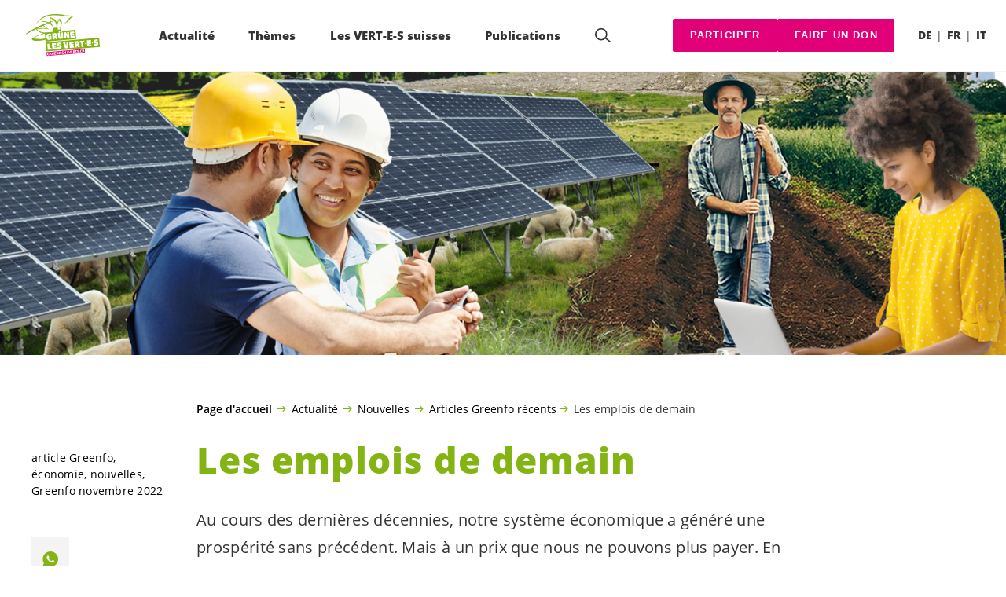

--- FILE ---
content_type: text/html; charset=UTF-8
request_url: https://verts.ch/article_greenfo/les-emplois-de-demain-2
body_size: 21204
content:

	<!doctype html>
<!--[if lt IE 7]>
<html class="no-js ie ie6 lt-ie9 lt-ie8 lt-ie7" lang="fr-FR"> <![endif]-->
<!--[if IE 7]>
<html class="no-js ie ie7 lt-ie9 lt-ie8" lang="fr-FR"> <![endif]-->
<!--[if IE 8]>
<html class="no-js ie ie8 lt-ie9" lang="fr-FR"> <![endif]-->
<!--[if gt IE 8]><!-->
<html class="no-js" lang="fr-FR"> <!--<![endif]-->
<head>
	<meta charset="UTF-8"/>
	<title>
					Les emplois de demain - Les VERT-E-S suisses
			</title>
	<script type="text/javascript">
		( function() {
			var html = document.getElementsByTagName( 'html' )[ 0 ];
			html.className = html.className.replace( /(?:^|\s)no-js(?!\S)/g, 'js' );

						if (window.sessionStorage.getItem( 'branding' )) {
				html.classList.add( 'no-branding' );
			}
			window.sessionStorage.setItem( 'branding', true );
		} )();
			</script>
	<meta name="description"
				content="">
	<meta http-equiv="Content-Type" content="text/html; charset=UTF-8"/>
	<meta http-equiv="X-UA-Compatible" content="IE=edge">
	<meta name="viewport" content="width=device-width, initial-scale=1.0">
	<link rel="pingback" href="https://verts.ch/xmlrpc.php"/>
	<link rel="preload" href="https://verts.ch/wp-content/themes/les-verts/static/fonts/open-sans/open-sans-v15-latin-regular.woff2" as="font"
				type="font/woff2" crossorigin>
	<link rel="preload" href="https://verts.ch/wp-content/themes/les-verts/static/fonts/open-sans/open-sans-v15-latin-600.woff2" as="font"
				type="font/woff2" crossorigin>
	<link rel="preload" href="https://verts.ch/wp-content/themes/les-verts/static/fonts/open-sans/open-sans-v15-latin-800.woff2" as="font"
				type="font/woff2" crossorigin>
		<!--[if lt IE 9]>
	<script src="//cdnjs.cloudflare.com/ajax/libs/html5shiv/3.7.3/html5shiv.min.js"></script>
	<![endif]-->

	<meta name='robots' content='index, follow, max-image-preview:large, max-snippet:-1, max-video-preview:-1' />
<link rel="alternate" href="https://gruene.ch/greenfo_artikel/arbeitsplaetze-der-zukunft-2" hreflang="de" />
<link rel="alternate" href="https://verts.ch/article_greenfo/les-emplois-de-demain-2" hreflang="fr" />

	<!-- This site is optimized with the Yoast SEO plugin v26.8 - https://yoast.com/product/yoast-seo-wordpress/ -->
	<meta name="description" content="Pour atteindre les objectifs climatiques de Paris, des réformes économiques et sociales en profondeur sont nécessaires. C&#039;est pourquoi les VERT-E-S définissent, dans une nouvelle prose de position, les lignes d’une politique économique orientée vers les besoins humains et le respect des limites de la planète." />
	<link rel="canonical" href="https://verts.ch/article_greenfo/les-emplois-de-demain-2" />
	<meta property="og:locale" content="fr_FR" />
	<meta property="og:locale:alternate" content="de_DE" />
	<meta property="og:type" content="article" />
	<meta property="og:title" content="Les emplois de demain - Les VERT-E-S suisses" />
	<meta property="og:description" content="Pour atteindre les objectifs climatiques de Paris, des réformes économiques et sociales en profondeur sont nécessaires. C&#039;est pourquoi …" />
	<meta property="og:url" content="https://verts.ch/article_greenfo/les-emplois-de-demain-2" />
	<meta property="og:site_name" content="Les VERT-E-S suisses" />
	<meta property="article:publisher" content="https://www.facebook.com/gruenech/" />
	<meta property="article:published_time" content="2022-11-11T08:12:34+00:00" />
	<meta property="og:image" content="https://gruene.ch/wp-content/uploads/2022/10/220513_Arbeitsplaetze_der_Zukunft_GL-Antrag_WEB-1200x0-c-default.png" />
	<meta property="og:image:width" content="1200" />
	<meta property="og:image:height" content="349" />
	<meta property="og:image:type" content="image/png" />
	<meta name="author" content="Marjorie Spart" />
	<meta name="twitter:card" content="summary_large_image" />
	<meta name="twitter:creator" content="@gruenech" />
	<meta name="twitter:site" content="@LesVertsSuisses" />
	<meta name="twitter:label1" content="Écrit par" />
	<meta name="twitter:data1" content="Marjorie Spart" />
	<script type="application/ld+json" class="yoast-schema-graph">{"@context":"https://schema.org","@graph":[{"@type":"Article","@id":"https://verts.ch/article_greenfo/les-emplois-de-demain-2#article","isPartOf":{"@id":"https://verts.ch/article_greenfo/les-emplois-de-demain-2"},"author":{"name":"Marjorie Spart","@id":"https://verts.ch/#/schema/person/27b092496e80633144b1555a1f31a308"},"headline":"Les emplois de demain","datePublished":"2022-11-11T08:12:34+00:00","mainEntityOfPage":{"@id":"https://verts.ch/article_greenfo/les-emplois-de-demain-2"},"wordCount":4,"publisher":{"@id":"https://verts.ch/#organization"},"image":{"@id":"https://verts.ch/article_greenfo/les-emplois-de-demain-2#primaryimage"},"thumbnailUrl":"https://verts.ch/wp-content/uploads/2022/10/220513_Arbeitsplaetze_der_Zukunft_GL-Antrag_WEB-1-2560x0-c-default.png","keywords":["Greenfo novembre 2022"],"articleSection":["article Greenfo","économie","nouvelles"],"inLanguage":"fr-FR"},{"@type":"WebPage","@id":"https://verts.ch/article_greenfo/les-emplois-de-demain-2","url":"https://verts.ch/article_greenfo/les-emplois-de-demain-2","name":"Les emplois de demain - Les VERT-E-S suisses","isPartOf":{"@id":"https://verts.ch/#website"},"primaryImageOfPage":{"@id":"https://verts.ch/article_greenfo/les-emplois-de-demain-2#primaryimage"},"image":{"@id":"https://verts.ch/article_greenfo/les-emplois-de-demain-2#primaryimage"},"thumbnailUrl":"https://verts.ch/wp-content/uploads/2022/10/220513_Arbeitsplaetze_der_Zukunft_GL-Antrag_WEB-1-2560x0-c-default.png","datePublished":"2022-11-11T08:12:34+00:00","description":"Pour atteindre les objectifs climatiques de Paris, des réformes économiques et sociales en profondeur sont nécessaires. C'est pourquoi les VERT-E-S définissent, dans une nouvelle prose de position, les lignes d’une politique économique orientée vers les besoins humains et le respect des limites de la planète.","breadcrumb":{"@id":"https://verts.ch/article_greenfo/les-emplois-de-demain-2#breadcrumb"},"inLanguage":"fr-FR","potentialAction":[{"@type":"ReadAction","target":["https://verts.ch/article_greenfo/les-emplois-de-demain-2"]}]},{"@type":"ImageObject","inLanguage":"fr-FR","@id":"https://verts.ch/article_greenfo/les-emplois-de-demain-2#primaryimage","url":"https://verts.ch/wp-content/uploads/2022/10/220513_Arbeitsplaetze_der_Zukunft_GL-Antrag_WEB-1-2560x0-c-default.png","contentUrl":"https://verts.ch/wp-content/uploads/2022/10/220513_Arbeitsplaetze_der_Zukunft_GL-Antrag_WEB-1-2560x0-c-default.png","width":4384,"height":1274},{"@type":"BreadcrumbList","@id":"https://verts.ch/article_greenfo/les-emplois-de-demain-2#breadcrumb","itemListElement":[{"@type":"ListItem","position":1,"name":"Page d'accueil","item":"https://verts.ch/"},{"@type":"ListItem","position":2,"name":"Actualité","item":"https://verts.ch/campagne/mega-autoroutes#menu-item-93792"},{"@type":"ListItem","position":3,"name":"Nouvelles","item":"https://verts.ch/categorie/nouvelles"},{"@type":"ListItem","position":4,"name":"Articles Greenfo récents","item":"https://verts.ch/categorie/article_greenfo"},{"@type":"ListItem","position":5,"name":"Les emplois de demain"}]},{"@type":"WebSite","@id":"https://verts.ch/#website","url":"https://verts.ch/","name":"Les VERT-E-S suisses","description":"Une longueur d’avance","publisher":{"@id":"https://verts.ch/#organization"},"potentialAction":[{"@type":"SearchAction","target":{"@type":"EntryPoint","urlTemplate":"https://verts.ch/?s={search_term_string}"},"query-input":{"@type":"PropertyValueSpecification","valueRequired":true,"valueName":"search_term_string"}}],"inLanguage":"fr-FR"},{"@type":"Organization","@id":"https://verts.ch/#organization","name":"GRÜNE Schweiz | Les VERT-E-S suisses","url":"https://verts.ch/","logo":{"@type":"ImageObject","inLanguage":"fr-FR","@id":"https://verts.ch/#/schema/logo/image/","url":"https://verts.ch/wp-content/uploads/2021/03/gruene-les-vert-e-s_vector-green.svg","contentUrl":"https://verts.ch/wp-content/uploads/2021/03/gruene-les-vert-e-s_vector-green.svg","width":1706,"height":1066,"caption":"GRÜNE Schweiz | Les VERT-E-S suisses"},"image":{"@id":"https://verts.ch/#/schema/logo/image/"},"sameAs":["https://www.facebook.com/gruenech/","https://x.com/gruenech","https://www.instagram.com/gruenech/"]},{"@type":"Person","@id":"https://verts.ch/#/schema/person/27b092496e80633144b1555a1f31a308","name":"Marjorie Spart","image":{"@type":"ImageObject","inLanguage":"fr-FR","@id":"https://verts.ch/#/schema/person/image/","url":"https://secure.gravatar.com/avatar/918f2bab9648ba64721d56c648b8d92fa32e77ac9bd13aedcf0df7cb17577a1c?s=96&d=mm&r=g","contentUrl":"https://secure.gravatar.com/avatar/918f2bab9648ba64721d56c648b8d92fa32e77ac9bd13aedcf0df7cb17577a1c?s=96&d=mm&r=g","caption":"Marjorie Spart"}}]}</script>
	<!-- / Yoast SEO plugin. -->


<link rel='dns-prefetch' href='//gruene.ch' />
<style id='wp-img-auto-sizes-contain-inline-css'>
img:is([sizes=auto i],[sizes^="auto," i]){contain-intrinsic-size:3000px 1500px}
/*# sourceURL=wp-img-auto-sizes-contain-inline-css */
</style>
<style id='classic-theme-styles-inline-css'>
/*! This file is auto-generated */
.wp-block-button__link{color:#fff;background-color:#32373c;border-radius:9999px;box-shadow:none;text-decoration:none;padding:calc(.667em + 2px) calc(1.333em + 2px);font-size:1.125em}.wp-block-file__button{background:#32373c;color:#fff;text-decoration:none}
/*# sourceURL=/wp-includes/css/classic-themes.min.css */
</style>
<link rel='stylesheet' id='lesverts-screen-css' href='https://verts.ch/wp-content/themes/les-verts/static/style.min.css?ver=0.42.0' media='all' />
<link rel="https://api.w.org/" href="https://verts.ch/wp-json/" /><link rel="alternate" title="JSON" type="application/json" href="https://verts.ch/wp-json/wp/v2/posts/83319" /><link rel="EditURI" type="application/rsd+xml" title="RSD" href="https://verts.ch/xmlrpc.php?rsd" />
<meta name="generator" content="WordPress 6.9" />
<link rel='shortlink' href='https://gruene.ch/?p=83319' />
<meta name="tec-api-version" content="v1"><meta name="tec-api-origin" content="https://gruene.ch"><link rel="alternate" href="https://verts.ch/wp-json/tribe/events/v1/" /><link rel="dns-prefetch" href="//stats.gruenetools.ch" /><link rel="icon" href="https://verts.ch/wp-content/uploads/2025/08/cropped-fav-180x180.png" sizes="32x32" />
<link rel="icon" href="https://verts.ch/wp-content/uploads/2025/08/cropped-fav-180x180.png" sizes="192x192" />
<link rel="apple-touch-icon" href="https://verts.ch/wp-content/uploads/2025/08/cropped-fav-180x180.png" />
<meta name="msapplication-TileImage" content="https://verts.ch/wp-content/uploads/2025/08/cropped-fav-180x180.png" />
		<style id="wp-custom-css">
			.m-branding__unbreakeable {
	white-space: nowrap;
}		</style>
		
			<style id='global-styles-inline-css'>
:root{--wp--preset--aspect-ratio--square: 1;--wp--preset--aspect-ratio--4-3: 4/3;--wp--preset--aspect-ratio--3-4: 3/4;--wp--preset--aspect-ratio--3-2: 3/2;--wp--preset--aspect-ratio--2-3: 2/3;--wp--preset--aspect-ratio--16-9: 16/9;--wp--preset--aspect-ratio--9-16: 9/16;--wp--preset--color--black: #000000;--wp--preset--color--cyan-bluish-gray: #abb8c3;--wp--preset--color--white: #ffffff;--wp--preset--color--pale-pink: #f78da7;--wp--preset--color--vivid-red: #cf2e2e;--wp--preset--color--luminous-vivid-orange: #ff6900;--wp--preset--color--luminous-vivid-amber: #fcb900;--wp--preset--color--light-green-cyan: #7bdcb5;--wp--preset--color--vivid-green-cyan: #00d084;--wp--preset--color--pale-cyan-blue: #8ed1fc;--wp--preset--color--vivid-cyan-blue: #0693e3;--wp--preset--color--vivid-purple: #9b51e0;--wp--preset--gradient--vivid-cyan-blue-to-vivid-purple: linear-gradient(135deg,rgb(6,147,227) 0%,rgb(155,81,224) 100%);--wp--preset--gradient--light-green-cyan-to-vivid-green-cyan: linear-gradient(135deg,rgb(122,220,180) 0%,rgb(0,208,130) 100%);--wp--preset--gradient--luminous-vivid-amber-to-luminous-vivid-orange: linear-gradient(135deg,rgb(252,185,0) 0%,rgb(255,105,0) 100%);--wp--preset--gradient--luminous-vivid-orange-to-vivid-red: linear-gradient(135deg,rgb(255,105,0) 0%,rgb(207,46,46) 100%);--wp--preset--gradient--very-light-gray-to-cyan-bluish-gray: linear-gradient(135deg,rgb(238,238,238) 0%,rgb(169,184,195) 100%);--wp--preset--gradient--cool-to-warm-spectrum: linear-gradient(135deg,rgb(74,234,220) 0%,rgb(151,120,209) 20%,rgb(207,42,186) 40%,rgb(238,44,130) 60%,rgb(251,105,98) 80%,rgb(254,248,76) 100%);--wp--preset--gradient--blush-light-purple: linear-gradient(135deg,rgb(255,206,236) 0%,rgb(152,150,240) 100%);--wp--preset--gradient--blush-bordeaux: linear-gradient(135deg,rgb(254,205,165) 0%,rgb(254,45,45) 50%,rgb(107,0,62) 100%);--wp--preset--gradient--luminous-dusk: linear-gradient(135deg,rgb(255,203,112) 0%,rgb(199,81,192) 50%,rgb(65,88,208) 100%);--wp--preset--gradient--pale-ocean: linear-gradient(135deg,rgb(255,245,203) 0%,rgb(182,227,212) 50%,rgb(51,167,181) 100%);--wp--preset--gradient--electric-grass: linear-gradient(135deg,rgb(202,248,128) 0%,rgb(113,206,126) 100%);--wp--preset--gradient--midnight: linear-gradient(135deg,rgb(2,3,129) 0%,rgb(40,116,252) 100%);--wp--preset--font-size--small: 13px;--wp--preset--font-size--medium: 20px;--wp--preset--font-size--large: 36px;--wp--preset--font-size--x-large: 42px;--wp--preset--spacing--20: 0.44rem;--wp--preset--spacing--30: 0.67rem;--wp--preset--spacing--40: 1rem;--wp--preset--spacing--50: 1.5rem;--wp--preset--spacing--60: 2.25rem;--wp--preset--spacing--70: 3.38rem;--wp--preset--spacing--80: 5.06rem;--wp--preset--shadow--natural: 6px 6px 9px rgba(0, 0, 0, 0.2);--wp--preset--shadow--deep: 12px 12px 50px rgba(0, 0, 0, 0.4);--wp--preset--shadow--sharp: 6px 6px 0px rgba(0, 0, 0, 0.2);--wp--preset--shadow--outlined: 6px 6px 0px -3px rgb(255, 255, 255), 6px 6px rgb(0, 0, 0);--wp--preset--shadow--crisp: 6px 6px 0px rgb(0, 0, 0);}:where(.is-layout-flex){gap: 0.5em;}:where(.is-layout-grid){gap: 0.5em;}body .is-layout-flex{display: flex;}.is-layout-flex{flex-wrap: wrap;align-items: center;}.is-layout-flex > :is(*, div){margin: 0;}body .is-layout-grid{display: grid;}.is-layout-grid > :is(*, div){margin: 0;}:where(.wp-block-columns.is-layout-flex){gap: 2em;}:where(.wp-block-columns.is-layout-grid){gap: 2em;}:where(.wp-block-post-template.is-layout-flex){gap: 1.25em;}:where(.wp-block-post-template.is-layout-grid){gap: 1.25em;}.has-black-color{color: var(--wp--preset--color--black) !important;}.has-cyan-bluish-gray-color{color: var(--wp--preset--color--cyan-bluish-gray) !important;}.has-white-color{color: var(--wp--preset--color--white) !important;}.has-pale-pink-color{color: var(--wp--preset--color--pale-pink) !important;}.has-vivid-red-color{color: var(--wp--preset--color--vivid-red) !important;}.has-luminous-vivid-orange-color{color: var(--wp--preset--color--luminous-vivid-orange) !important;}.has-luminous-vivid-amber-color{color: var(--wp--preset--color--luminous-vivid-amber) !important;}.has-light-green-cyan-color{color: var(--wp--preset--color--light-green-cyan) !important;}.has-vivid-green-cyan-color{color: var(--wp--preset--color--vivid-green-cyan) !important;}.has-pale-cyan-blue-color{color: var(--wp--preset--color--pale-cyan-blue) !important;}.has-vivid-cyan-blue-color{color: var(--wp--preset--color--vivid-cyan-blue) !important;}.has-vivid-purple-color{color: var(--wp--preset--color--vivid-purple) !important;}.has-black-background-color{background-color: var(--wp--preset--color--black) !important;}.has-cyan-bluish-gray-background-color{background-color: var(--wp--preset--color--cyan-bluish-gray) !important;}.has-white-background-color{background-color: var(--wp--preset--color--white) !important;}.has-pale-pink-background-color{background-color: var(--wp--preset--color--pale-pink) !important;}.has-vivid-red-background-color{background-color: var(--wp--preset--color--vivid-red) !important;}.has-luminous-vivid-orange-background-color{background-color: var(--wp--preset--color--luminous-vivid-orange) !important;}.has-luminous-vivid-amber-background-color{background-color: var(--wp--preset--color--luminous-vivid-amber) !important;}.has-light-green-cyan-background-color{background-color: var(--wp--preset--color--light-green-cyan) !important;}.has-vivid-green-cyan-background-color{background-color: var(--wp--preset--color--vivid-green-cyan) !important;}.has-pale-cyan-blue-background-color{background-color: var(--wp--preset--color--pale-cyan-blue) !important;}.has-vivid-cyan-blue-background-color{background-color: var(--wp--preset--color--vivid-cyan-blue) !important;}.has-vivid-purple-background-color{background-color: var(--wp--preset--color--vivid-purple) !important;}.has-black-border-color{border-color: var(--wp--preset--color--black) !important;}.has-cyan-bluish-gray-border-color{border-color: var(--wp--preset--color--cyan-bluish-gray) !important;}.has-white-border-color{border-color: var(--wp--preset--color--white) !important;}.has-pale-pink-border-color{border-color: var(--wp--preset--color--pale-pink) !important;}.has-vivid-red-border-color{border-color: var(--wp--preset--color--vivid-red) !important;}.has-luminous-vivid-orange-border-color{border-color: var(--wp--preset--color--luminous-vivid-orange) !important;}.has-luminous-vivid-amber-border-color{border-color: var(--wp--preset--color--luminous-vivid-amber) !important;}.has-light-green-cyan-border-color{border-color: var(--wp--preset--color--light-green-cyan) !important;}.has-vivid-green-cyan-border-color{border-color: var(--wp--preset--color--vivid-green-cyan) !important;}.has-pale-cyan-blue-border-color{border-color: var(--wp--preset--color--pale-cyan-blue) !important;}.has-vivid-cyan-blue-border-color{border-color: var(--wp--preset--color--vivid-cyan-blue) !important;}.has-vivid-purple-border-color{border-color: var(--wp--preset--color--vivid-purple) !important;}.has-vivid-cyan-blue-to-vivid-purple-gradient-background{background: var(--wp--preset--gradient--vivid-cyan-blue-to-vivid-purple) !important;}.has-light-green-cyan-to-vivid-green-cyan-gradient-background{background: var(--wp--preset--gradient--light-green-cyan-to-vivid-green-cyan) !important;}.has-luminous-vivid-amber-to-luminous-vivid-orange-gradient-background{background: var(--wp--preset--gradient--luminous-vivid-amber-to-luminous-vivid-orange) !important;}.has-luminous-vivid-orange-to-vivid-red-gradient-background{background: var(--wp--preset--gradient--luminous-vivid-orange-to-vivid-red) !important;}.has-very-light-gray-to-cyan-bluish-gray-gradient-background{background: var(--wp--preset--gradient--very-light-gray-to-cyan-bluish-gray) !important;}.has-cool-to-warm-spectrum-gradient-background{background: var(--wp--preset--gradient--cool-to-warm-spectrum) !important;}.has-blush-light-purple-gradient-background{background: var(--wp--preset--gradient--blush-light-purple) !important;}.has-blush-bordeaux-gradient-background{background: var(--wp--preset--gradient--blush-bordeaux) !important;}.has-luminous-dusk-gradient-background{background: var(--wp--preset--gradient--luminous-dusk) !important;}.has-pale-ocean-gradient-background{background: var(--wp--preset--gradient--pale-ocean) !important;}.has-electric-grass-gradient-background{background: var(--wp--preset--gradient--electric-grass) !important;}.has-midnight-gradient-background{background: var(--wp--preset--gradient--midnight) !important;}.has-small-font-size{font-size: var(--wp--preset--font-size--small) !important;}.has-medium-font-size{font-size: var(--wp--preset--font-size--medium) !important;}.has-large-font-size{font-size: var(--wp--preset--font-size--large) !important;}.has-x-large-font-size{font-size: var(--wp--preset--font-size--x-large) !important;}
/*# sourceURL=global-styles-inline-css */
</style>
</head>

<body class="wp-singular post-template-default single single-post postid-83319 single-format-standard wp-theme-les-verts tribe-no-js page-template-les-verts lang-fr_FR">
<div class="m-skip-link">
	<a href="#main-content" 	class="a-link-button a-link-button--white" >
	Aller au contenu principal
	</a>
</div>

<div class="page ">
	<header class="o-header">
	<div class="o-header__display">
				<div class="o-header__menu">
			<div class="m-menu">
					<a class="m-menu__logo" href="https://verts.ch" title="Page d'accueil">
			<span class="screen-reader-text">Page d'accueil</span>
			<img class="a-logo" alt="Logo" src="https://verts.ch/wp-content/uploads/2021/03/gruene-les-vert-e-s_vector-green.svg" srcset="" data-srcset="" sizes="100vw" loading="lazy" data-focal-point="center">
		</a>
		<nav class="m-menu__nav">
					<div class="m-menu__hamburger">
				<button class="a-hamburger"
				aria-label="Afficher la navigation"
				accesskey="1"
				type="button"
				aria-haspopup="true"
				aria-expanded="false"
				aria-controls="menu-0">
  <span class="a-hamburger__box">
    <span class="a-hamburger__inner"></span>
  </span>
</button>
			</div>
			<ul class="m-menu__nav-list" role="menubar" id="menu-0"
					aria-label="Navigation principale">
									<li class="m-menu__nav-item" role="none">
						<a
							class="m-menu__nav-link m-menu__nav-link--js-hook m-menu__nav-link--93792 m-menu__nav-link--parent"
							href="https://verts.ch/campagne/mega-autoroutes" role="menuitem" tabindex="0" accesskey="1"							aria-haspopup="menu" aria-expanded="false" main="false"							>Actualité</a>
													<ul class="m-menu__submenu " role="menu"
		aria-label="Sous-menu">
			<li class="m-menu__submenu__section" role="none">
			<div class="a-submenu">
			<a class="a-submenu__title "
			 href="https://verts.ch/votations-du-8-mars-2026"  role="menuitem">Votations du 8 mars 2026</a>
		<ul class="a-submenu__list">
							<li class="a-submenu__item">
					<a
						class="a-submenu__link "
						href="https://verts.ch/campagne/initiative-pour-un-fonds-climat"  role="menuitem">Oui à l’initiative pour un fonds climat&nbsp;!</a>
				</li>
					</ul>
	</div>
		</li>
			<li class="m-menu__submenu__section" role="none">
			<div class="a-submenu">
			<a class="a-submenu__title "
			 href="https://verts.ch/campagne/participer"  role="menuitem">Soutenez maintenant</a>
		<ul class="a-submenu__list">
							<li class="a-submenu__item">
					<a
						class="a-submenu__link "
						href="https://verts.ch/campagne/exportation-armes"  role="menuitem">Référendum sur l’exportation du matériel de guerre</a>
				</li>
							<li class="a-submenu__item">
					<a
						class="a-submenu__link "
						href="https://verts.ch/campagne/austerite-non"  role="menuitem">Non au paquet d’économies du Conseil fédéral&nbsp;!</a>
				</li>
							<li class="a-submenu__item">
					<a
						class="a-submenu__link "
						href="https://verts.ch/campagne/poulets-chlore"  role="menuitem">Pas de poulets américains chlorés en Suisse!</a>
				</li>
							<li class="a-submenu__item">
					<a
						class="a-submenu__link "
						href="https://verts.ch/campagne/mercosur-petition"  role="menuitem">Stop Mercosur – Non à l’accord de libre-échange destructeur&nbsp;!</a>
				</li>
							<li class="a-submenu__item">
					<a
						class="a-submenu__link "
						href="https://verts.ch/campagne/pfas"  role="menuitem">Pétition&nbsp;: interdire les PFAS&nbsp;!</a>
				</li>
							<li class="a-submenu__item">
					<a
						class="a-submenu__link "
						href="https://verts.ch/campagne/deepseamining-appel"  role="menuitem">Stop au pillage des fonds marins&nbsp;!</a>
				</li>
							<li class="a-submenu__item">
					<a
						class="a-submenu__link "
						href="https://verts.ch/campagne/chine-signez-pour-les-droits-humains"  role="menuitem">Chine&nbsp;: pas de libre-échange sans droits humains&nbsp;!</a>
				</li>
							<li class="a-submenu__item">
					<a
						class="a-submenu__link "
						href="https://verts.ch/campagne/non-au-retour-du-nucleaire"  role="menuitem">Non au retour du nucléaire&nbsp;!</a>
				</li>
					</ul>
	</div>
		</li>
			<li class="m-menu__submenu__section" role="none">
			<div class="a-submenu">
			<a class="a-submenu__title "
			 href="https://verts.ch/campagne/participer"  role="menuitem">Initiatives</a>
		<ul class="a-submenu__list">
							<li class="a-submenu__item">
					<a
						class="a-submenu__link "
						href="https://verts.ch/signer-linitiative-pour-un-conge-familial"  role="menuitem">Initiative pour un congé familial</a>
				</li>
							<li class="a-submenu__item">
					<a
						class="a-submenu__link "
						href="https://verts.ch/campagne/initiative-place-financiere"  role="menuitem">Initiative pour une place financière durable</a>
				</li>
					</ul>
	</div>
		</li>
			<li class="m-menu__submenu__section" role="none">
			<div class="a-submenu">
			<a class="a-submenu__title "
			 href="https://verts.ch/categorie/nouvelles"  role="menuitem">Nouvelles</a>
		<ul class="a-submenu__list">
							<li class="a-submenu__item">
					<a
						class="a-submenu__link "
						href="https://verts.ch/nouvelles/situation-actuelle-en-israel-et-en-palestine"  role="menuitem">Situation actuelle en Israël et en Palestine </a>
				</li>
							<li class="a-submenu__item">
					<a
						class="a-submenu__link "
						href="https://verts.ch/nouvelles/paix-et-solidarite-standwithukraine"  role="menuitem">Paix et solidarité: #StandWithUkraine</a>
				</li>
							<li class="a-submenu__item">
					<a
						class="a-submenu__link "
						href="https://verts.ch/categorie/communiques"  role="menuitem">Communiqués</a>
				</li>
							<li class="a-submenu__item">
					<a
						class="a-submenu__link "
						href="https://verts.ch/podcast-en-discussion"  role="menuitem">Podcast «Les <span class='nowrap'>VERT-E-S</span> en discussion»</a>
				</li>
							<li class="a-submenu__item">
					<a
						class="a-submenu__link "
						href="https://verts.ch/categorie/article_greenfo"  role="menuitem">Articles Greenfo récents</a>
				</li>
					</ul>
	</div>
		</li>
			<li class="m-menu__submenu__section" role="none">
			<div class="a-submenu">
			<a class="a-submenu__title "
			 href="https://verts.ch?post_type=tribe_events&tribe_event_display=list"  role="menuitem">Evénements</a>
		<ul class="a-submenu__list">
							<li class="a-submenu__item">
					<a
						class="a-submenu__link "
						href="https://verts.ch/evenement/assemblee-des-delegue-e-s-coire"  role="menuitem">31.01.26&nbsp;: Assemblée des <span class='nowrap'>délégué-e-s</span> Coire</a>
				</li>
							<li class="a-submenu__item">
					<a
						class="a-submenu__link "
						href="https://verts.ch/evenement/assemblee-des-delegue-e-s-liestal"  role="menuitem">21.03.26&nbsp;: Assemblée des <span class='nowrap'>délégué-e-s</span> Liestal</a>
				</li>
							<li class="a-submenu__item">
					<a
						class="a-submenu__link "
						href="https://verts.ch/evenement/assemblee-des-delegue-e-s-fribourg"  role="menuitem">22.08.26&nbsp;: Assemblée des <span class='nowrap'>délégué-e-s</span> Fribourg</a>
				</li>
					</ul>
	</div>
		</li>
		<li class="m-menu__submenu__close-wrapper" role="none">
		<button class="m-menu__submenu__close"
						aria-label="Fermer le sous-menu">
			<svg role="img">
				<title>Symbole «Fermer»</title>
				<use xlink:href="#close"></use>
			</svg>
		</button>
	</li>
</ul>
											</li>
									<li class="m-menu__nav-item" role="none">
						<a
							class="m-menu__nav-link m-menu__nav-link--js-hook m-menu__nav-link--4466 m-menu__nav-link--parent"
							href="https://verts.ch/climat" role="menuitem" 							aria-haspopup="menu" aria-expanded="false" main="false"							>Thèmes</a>
													<ul class="m-menu__submenu " role="menu"
		aria-label="Sous-menu">
			<li class="m-menu__submenu__section" role="none">
			<div class="a-submenu">
			<a class="a-submenu__title "
			 href="https://verts.ch/environnement/pour-un-climat-sain-et-un-environnement-preserve"  role="menuitem">Environnement</a>
		<ul class="a-submenu__list">
							<li class="a-submenu__item">
					<a
						class="a-submenu__link "
						href="https://verts.ch/environnement/energie-et-climat/climat"  role="menuitem">Climat</a>
				</li>
							<li class="a-submenu__item">
					<a
						class="a-submenu__link "
						href="https://verts.ch/environnement/energie-et-climat/energie"  role="menuitem">Energie</a>
				</li>
							<li class="a-submenu__item">
					<a
						class="a-submenu__link "
						href="https://verts.ch/environnement/protection-de-la-nature"  role="menuitem">Protection de la nature</a>
				</li>
							<li class="a-submenu__item">
					<a
						class="a-submenu__link "
						href="https://verts.ch/economie/agriculture/agriculture"  role="menuitem">Agriculture</a>
				</li>
							<li class="a-submenu__item">
					<a
						class="a-submenu__link "
						href="https://verts.ch/environnement/transport/transports"  role="menuitem">Mobilité</a>
				</li>
							<li class="a-submenu__item">
					<a
						class="a-submenu__link "
						href="https://verts.ch/environnement/amenagement-du-territoire"  role="menuitem">Aménagement du territoire</a>
				</li>
							<li class="a-submenu__item">
					<a
						class="a-submenu__link "
						href="https://verts.ch/economie/ecologisation"  role="menuitem">Transition écologique</a>
				</li>
					</ul>
	</div>
		</li>
			<li class="m-menu__submenu__section" role="none">
			<div class="a-submenu">
			<a class="a-submenu__title "
			 href="https://verts.ch/societe/pour-la-solidarite-legalite-des-chances-et-une-societe-ouverte"  role="menuitem">Société</a>
		<ul class="a-submenu__list">
							<li class="a-submenu__item">
					<a
						class="a-submenu__link "
						href="https://verts.ch/societe/droits-fondamentaux-et-democratie"  role="menuitem">Droits fondamentaux &#038; démocratie</a>
				</li>
							<li class="a-submenu__item">
					<a
						class="a-submenu__link "
						href="https://verts.ch/societe/egalite/egalite"  role="menuitem">Egalité</a>
				</li>
							<li class="a-submenu__item">
					<a
						class="a-submenu__link "
						href="https://verts.ch/societe/lgbtiq"  role="menuitem">LGBTIQ+</a>
				</li>
							<li class="a-submenu__item">
					<a
						class="a-submenu__link "
						href="https://verts.ch/societe/handicap/personnes-en-situation-de-handicap"  role="menuitem">Personnes en situation de handicap</a>
				</li>
							<li class="a-submenu__item">
					<a
						class="a-submenu__link "
						href="https://verts.ch/societe/securite-social/securite-sociale"  role="menuitem">Sécurité sociale</a>
				</li>
							<li class="a-submenu__item">
					<a
						class="a-submenu__link "
						href="https://verts.ch/societe/migration-et-integration/migration-et-integration"  role="menuitem">Migration &#038; intégration</a>
				</li>
							<li class="a-submenu__item">
					<a
						class="a-submenu__link "
						href="https://verts.ch/societe/sante/sante"  role="menuitem">Santé</a>
				</li>
							<li class="a-submenu__item">
					<a
						class="a-submenu__link "
						href="https://verts.ch/societe/paix-et-securite/paix-et-securite"  role="menuitem">Paix &#038; sécurité</a>
				</li>
							<li class="a-submenu__item">
					<a
						class="a-submenu__link "
						href="https://verts.ch/societe/europe/europe"  role="menuitem">Europe</a>
				</li>
							<li class="a-submenu__item">
					<a
						class="a-submenu__link "
						href="https://verts.ch/societe/droits-fondamentaux-democratie/cyberpolitique"  role="menuitem">Cyberpolitique &#038; numérisation</a>
				</li>
							<li class="a-submenu__item">
					<a
						class="a-submenu__link "
						href="https://verts.ch/societe/medias-et-service-public/medias"  role="menuitem">Médias</a>
				</li>
							<li class="a-submenu__item">
					<a
						class="a-submenu__link "
						href="https://verts.ch/societe/formation/formation-et-recherche"  role="menuitem">Formation &#038; recherche</a>
				</li>
							<li class="a-submenu__item">
					<a
						class="a-submenu__link "
						href="https://verts.ch/societe/culture-et-sport/culture-et-sport"  role="menuitem">Culture &#038; sport</a>
				</li>
					</ul>
	</div>
		</li>
			<li class="m-menu__submenu__section" role="none">
			<div class="a-submenu">
			<a class="a-submenu__title "
			 href="https://verts.ch/economie/pour-une-economie-durable-et-equitable"  role="menuitem">Economie</a>
		<ul class="a-submenu__list">
							<li class="a-submenu__item">
					<a
						class="a-submenu__link "
						href="https://verts.ch/economie/agriculture/agriculture"  role="menuitem">Agriculture</a>
				</li>
							<li class="a-submenu__item">
					<a
						class="a-submenu__link "
						href="https://verts.ch/economie/ecologisation"  role="menuitem">Transition écologique</a>
				</li>
							<li class="a-submenu__item">
					<a
						class="a-submenu__link "
						href="https://verts.ch/economie/commerce-international/commerce-international"  role="menuitem">Commerce international</a>
				</li>
							<li class="a-submenu__item">
					<a
						class="a-submenu__link "
						href="https://verts.ch/societe/europe/europe"  role="menuitem">Europe</a>
				</li>
							<li class="a-submenu__item">
					<a
						class="a-submenu__link "
						href="https://verts.ch/economie/travail/travail"  role="menuitem">Travail</a>
				</li>
							<li class="a-submenu__item">
					<a
						class="a-submenu__link "
						href="https://verts.ch/societe/droits-fondamentaux-democratie/cyberpolitique"  role="menuitem">Cyberpolitique &#038; numérisation</a>
				</li>
							<li class="a-submenu__item">
					<a
						class="a-submenu__link "
						href="https://verts.ch/economie/protection-des-consommateurs-et-locataires"  role="menuitem">Protection des consommateurs et locataires</a>
				</li>
							<li class="a-submenu__item">
					<a
						class="a-submenu__link "
						href="https://verts.ch/economie/cooperation-au-developpement/cooperation-au-developpement"  role="menuitem">Coopération au développement</a>
				</li>
							<li class="a-submenu__item">
					<a
						class="a-submenu__link "
						href="https://verts.ch/societe/medias-et-service-public/service-public"  role="menuitem">Service public</a>
				</li>
							<li class="a-submenu__item">
					<a
						class="a-submenu__link "
						href="https://verts.ch/economie/finances-et-fiscalite/finances-et-fiscalite"  role="menuitem">Finances et fiscalité</a>
				</li>
					</ul>
	</div>
		</li>
		<li class="m-menu__submenu__close-wrapper" role="none">
		<button class="m-menu__submenu__close"
						aria-label="Fermer le sous-menu">
			<svg role="img">
				<title>Symbole «Fermer»</title>
				<use xlink:href="#close"></use>
			</svg>
		</button>
	</li>
</ul>
											</li>
									<li class="m-menu__nav-item" role="none">
						<a
							class="m-menu__nav-link m-menu__nav-link--js-hook m-menu__nav-link--4528 m-menu__nav-link--parent"
							href="https://verts.ch/nos-dossiers-cles" role="menuitem" 							aria-haspopup="menu" aria-expanded="false" main="false"							>Les VERT-E-S suisses</a>
													<ul class="m-menu__submenu " role="menu"
		aria-label="Sous-menu">
			<li class="m-menu__submenu__section" role="none">
			<div class="a-submenu">
			<a class="a-submenu__title "
			 href="https://verts.ch/portrait-et-statuts"  role="menuitem">Parti</a>
		<ul class="a-submenu__list">
							<li class="a-submenu__item">
					<a
						class="a-submenu__link "
						href="https://verts.ch/portrait-et-statuts"  role="menuitem">Portrait et statuts</a>
				</li>
							<li class="a-submenu__item">
					<a
						class="a-submenu__link "
						href="https://verts.ch/les-verts-langue-facile-a-lire"  role="menuitem">Les <span class='nowrap'>VERT-E-S</span> (Langue facile à lire)</a>
				</li>
							<li class="a-submenu__item">
					<a
						class="a-submenu__link "
						href="https://verts.ch/histoire-des-verts-en-suisse"  role="menuitem">Histoire des <span class='nowrap'>VERT-E-S</span> en Suisse</a>
				</li>
							<li class="a-submenu__item">
					<a
						class="a-submenu__link "
						href="https://verts.ch/agenda-2023"  role="menuitem">Agenda 2023-2027</a>
				</li>
							<li class="a-submenu__item">
					<a
						class="a-submenu__link "
						href="https://verts.ch/nos-dossiers-cles"  role="menuitem">Dossiers-clés</a>
				</li>
							<li class="a-submenu__item">
					<a
						class="a-submenu__link "
						href="https://verts.ch/general/transparence"  role="menuitem">Transparence</a>
				</li>
							<li class="a-submenu__item">
					<a
						class="a-submenu__link "
						href="https://verts.ch/general/les-verts-mondiaux"  role="menuitem">Les <span class='nowrap'>VERT-E-S</span> mondiaux</a>
				</li>
							<li class="a-submenu__item">
					<a
						class="a-submenu__link "
						href="https://verts.ch/offres-demploi"  role="menuitem">Offres d’emploi</a>
				</li>
					</ul>
	</div>
		</li>
			<li class="m-menu__submenu__section" role="none">
			<div class="a-submenu">
			<a class="a-submenu__title "
			 href="https://verts.ch/presidence-et-direction"  role="menuitem">Personnes</a>
		<ul class="a-submenu__list">
							<li class="a-submenu__item">
					<a
						class="a-submenu__link "
						href="https://verts.ch/presidence-et-direction"  role="menuitem">Présidence et direction</a>
				</li>
							<li class="a-submenu__item">
					<a
						class="a-submenu__link "
						href="https://verts.ch/le-comite"  role="menuitem">Comité</a>
				</li>
							<li class="a-submenu__item">
					<a
						class="a-submenu__link "
						href="https://verts.ch/les-verts-au-palais-federal"  role="menuitem">Les <span class='nowrap'>VERT-E-S</span> à l’Assemblée fédérale</a>
				</li>
							<li class="a-submenu__item">
					<a
						class="a-submenu__link "
						href="https://verts.ch/assemblee-des-delegue-e-s"  role="menuitem">Assemblée des <span class='nowrap'>délégué-e-s</span></a>
				</li>
							<li class="a-submenu__item">
					<a
						class="a-submenu__link "
						href="https://verts.ch/personnel-du-secretariat-general"  role="menuitem">Secrétariat général</a>
				</li>
							<li class="a-submenu__item">
					<a
						class="a-submenu__link "
						href="https://verts.ch/societe/reseau-migration"  role="menuitem">Réseau migration</a>
				</li>
							<li class="a-submenu__item">
					<a
						class="a-submenu__link "
						href="https://verts.ch/societe/egalite/reseau-femmes-vertes"  role="menuitem">Réseau femmes Vertes</a>
				</li>
							<li class="a-submenu__item">
					<a
						class="a-submenu__link "
						href="https://verts.ch/societe/lgbtiq/reseau"  role="menuitem">Réseau LGBTIQ+ Vert</a>
				</li>
							<li class="a-submenu__item">
					<a
						class="a-submenu__link "
						href="https://verts.ch/general/reseau-international-vert"  role="menuitem">Réseau international Vert</a>
				</li>
							<li class="a-submenu__item">
					<a
						class="a-submenu__link "
						href="https://verts.ch/les-verts-au-sein-des-executifs-cantonaux"  role="menuitem">Exécutifs cantonaux</a>
				</li>
							<li class="a-submenu__item">
					<a
						class="a-submenu__link "
						href="https://verts.ch/jeunes-vert-e-s"  role="menuitem">Jeunes <span class='nowrap'>Vert-e</span>-<span class='nowrap'>x-s</span></a>
				</li>
					</ul>
	</div>
		</li>
			<li class="m-menu__submenu__section" role="none">
			<div class="a-submenu">
			<a class="a-submenu__title "
			 href="https://verts.ch/general/participer"  role="menuitem">Participer</a>
		<ul class="a-submenu__list">
							<li class="a-submenu__item">
					<a
						class="a-submenu__link "
						href="https://verts.ch/faire-un-don"  role="menuitem">Faire un don</a>
				</li>
							<li class="a-submenu__item">
					<a
						class="a-submenu__link "
						href="https://verts.ch/club-verts"  role="menuitem">Adhérer au Club des <span class='nowrap'>ami-e-s</span></a>
				</li>
							<li class="a-submenu__item">
					<a
						class="a-submenu__link "
						href="https://verts.ch/devenir-membre"  role="menuitem">Devenir membre</a>
				</li>
							<li class="a-submenu__item">
					<a
						class="a-submenu__link "
						href="https://verts.ch/legs"  role="menuitem">Legs</a>
				</li>
							<li class="a-submenu__item">
					<a
						class="a-submenu__link "
						href="https://verts.ch/societe/reseau-migration"  role="menuitem">Réseau migration</a>
				</li>
							<li class="a-submenu__item">
					<a
						class="a-submenu__link "
						href="https://verts.ch/societe/egalite/reseau-femmes-vertes"  role="menuitem">Réseau femmes Vertes</a>
				</li>
							<li class="a-submenu__item">
					<a
						class="a-submenu__link "
						href="https://verts.ch/reseau-lgbtiq-vert"  role="menuitem">Réseau LGBTIQ* Vert</a>
				</li>
							<li class="a-submenu__item">
					<a
						class="a-submenu__link "
						href="https://verts.ch/general/reseau-international-vert"  role="menuitem">Réseau international Vert</a>
				</li>
							<li class="a-submenu__item">
					<a
						class="a-submenu__link "
						href="https://verts.ch/groupes-de-travail"  role="menuitem">Groupes de travail des <span class='nowrap'>VERT-E-S</span> suisses</a>
				</li>
							<li class="a-submenu__item">
					<a
						class="a-submenu__link "
						href="https://verts.ch/campagne/participer"  role="menuitem">Signer et agir</a>
				</li>
							<li class="a-submenu__item">
					<a
						class="a-submenu__link "
						href="https://verts.ch/sabonner-a-notre-infolettre"  role="menuitem">Infolettre</a>
				</li>
							<li class="a-submenu__item">
					<a
						class="a-submenu__link "
						href="https://verts.ch/reseaux-sociaux"  role="menuitem">Réseaux sociaux</a>
				</li>
					</ul>
	</div>
		</li>
			<li class="m-menu__submenu__section" role="none">
			<div class="a-submenu">
			<a class="a-submenu__title "
			 href="https://verts.ch/contact"  role="menuitem">Contact</a>
		<ul class="a-submenu__list">
							<li class="a-submenu__item">
					<a
						class="a-submenu__link "
						href="https://verts.ch/contact"  role="menuitem">Secrétariat général et demandes des médias</a>
				</li>
							<li class="a-submenu__item">
					<a
						class="a-submenu__link "
						href="https://verts.ch/partis-cantonaux"  role="menuitem">Partis cantonaux</a>
				</li>
					</ul>
	</div>
		</li>
		<li class="m-menu__submenu__close-wrapper" role="none">
		<button class="m-menu__submenu__close"
						aria-label="Fermer le sous-menu">
			<svg role="img">
				<title>Symbole «Fermer»</title>
				<use xlink:href="#close"></use>
			</svg>
		</button>
	</li>
</ul>
											</li>
									<li class="m-menu__nav-item" role="none">
						<a
							class="m-menu__nav-link m-menu__nav-link--js-hook m-menu__nav-link--5311 m-menu__nav-link--parent"
							href="https://verts.ch/sabonner-a-notre-infolettre" role="menuitem" 							aria-haspopup="menu" aria-expanded="false" main="false"							>Publications</a>
													<ul class="m-menu__submenu " role="menu"
		aria-label="Sous-menu">
			<li class="m-menu__submenu__section" role="none">
			<div class="a-submenu">
			<a class="a-submenu__title "
			 href="https://verts.ch/categorie/communiques"  role="menuitem">Médias</a>
		<ul class="a-submenu__list">
							<li class="a-submenu__item">
					<a
						class="a-submenu__link "
						href="https://verts.ch/categorie/communiques"  role="menuitem">Communiqués</a>
				</li>
							<li class="a-submenu__item">
					<a
						class="a-submenu__link "
						href="https://verts.ch/sabonner-aux-communiques"  role="menuitem">S’abonner aux communiqués</a>
				</li>
							<li class="a-submenu__item">
					<a
						class="a-submenu__link "
						href="https://verts.ch/categorie/consultations"  role="menuitem">Consultations</a>
				</li>
							<li class="a-submenu__item">
					<a
						class="a-submenu__link "
						href="https://verts.ch/categorie/papier-de-position"  role="menuitem">Papiers de position</a>
				</li>
							<li class="a-submenu__item">
					<a
						class="a-submenu__link "
						href="https://verts.ch/categorie/resolution"  role="menuitem">Résolutions</a>
				</li>
							<li class="a-submenu__item">
					<a
						class="a-submenu__link "
						href="https://verts.ch/categorie/sessions"  role="menuitem">Sessions parlementaires</a>
				</li>
							<li class="a-submenu__item">
					<a
						class="a-submenu__link "
						href="https://verts.ch/contact-pour-les-demandes-des-medias"  role="menuitem">Contact pour les médias</a>
				</li>
							<li class="a-submenu__item">
					<a
						class="a-submenu__link "
						href="https://verts.ch/logo"  role="menuitem">Logo des <span class='nowrap'>VERT-E-S</span></a>
				</li>
							<li class="a-submenu__item">
					<a
						class="a-submenu__link "
						href="https://verts.ch/photos"  role="menuitem">Photos des <span class='nowrap'>VERT-E-S</span></a>
				</li>
							<li class="a-submenu__item">
					<a
						class="a-submenu__link "
						href="https://verts.ch/charte-graphique-des-verts"  role="menuitem">Charte graphique des <span class='nowrap'>VERT-E-S</span></a>
				</li>
					</ul>
	</div>
		</li>
			<li class="m-menu__submenu__section" role="none">
			<div class="a-submenu">
			<a class="a-submenu__title "
			 href="https://verts.ch/greenfo"  role="menuitem">Magazine</a>
		<ul class="a-submenu__list">
							<li class="a-submenu__item">
					<a
						class="a-submenu__link "
						href="https://verts.ch/greenfo"  role="menuitem">Magazine Greenfo</a>
				</li>
							<li class="a-submenu__item">
					<a
						class="a-submenu__link "
						href="https://verts.ch/greenfo"  role="menuitem">S&rsquo;abonner au Greenfo</a>
				</li>
							<li class="a-submenu__item">
					<a
						class="a-submenu__link "
						href="https://verts.ch/categorie/article_greenfo"  role="menuitem">Articles Greenfo récents</a>
				</li>
					</ul>
	</div>
		</li>
			<li class="m-menu__submenu__section" role="none">
			<div class="a-submenu">
			<a class="a-submenu__title "
			 href="https://verts.ch/sabonner-a-notre-infolettre"  role="menuitem">Infolettre</a>
		<ul class="a-submenu__list">
							<li class="a-submenu__item">
					<a
						class="a-submenu__link "
						href="https://verts.ch/sabonner-a-notre-infolettre"  role="menuitem">S’inscrire pour rester <span class='nowrap'>informé-e</span></a>
				</li>
					</ul>
	</div>
		</li>
		<li class="m-menu__submenu__close-wrapper" role="none">
		<button class="m-menu__submenu__close"
						aria-label="Fermer le sous-menu">
			<svg role="img">
				<title>Symbole «Fermer»</title>
				<use xlink:href="#close"></use>
			</svg>
		</button>
	</li>
</ul>
											</li>
													<li class="m-menu__nav-item" role="none">
						<div class="a-search a-search--covering">
	<form role="search" method="get" class="a-search__form" action="https://verts.ch" autocomplete="off">		<div>
						<label class="screen-reader-text" for="s-1">Chercher</label>
			<input class="a-search__field" type="text" value="" name="s" id="s-1" placeholder="Recherche">
			<label class="a-search__submit-label">
				<input class="a-search__submit" type="submit" value="Lancer une recherche">
				<svg class="a-search__icon" aria-hidden="true">
					<title>Lancer une recherche</title>
					<use xlink:href="#glass"> </use>
				</svg>
			</label>
		</div>
	</form>
</div>
					</li>
							</ul>
			</nav>
		<div class="m-menu__right">
		<div class="m-menu__cta">
																								<div class="m-menu__nav-item">
						<a href="https://verts.ch/devenir-membre"
			 class="a-button has-inverted-cta a-button--outline a-button--secondary m-menu__nav-link--js-hook m-menu__nav-link--78317 m-menu__nav-link--parent"  >Participer</a>
											<ul class="m-menu__submenu m-menu__submenu--cta" role="menu"
		aria-label="Sous-menu">
			<li class="m-menu__submenu__section" role="none">
			<div class="a-submenu a-submenu--featured">
					<div class="a-submenu--featured__cat-title">
			<h2 class="a-cat-title">
										<a class="a-cat-title__link" href="https://verts.ch/campagne/avanti-verdi" >Avanti Verdi</a>
	</h2>
		</div>
		<div class="a-submenu--featured__image">
				<figure class="a-image a-image--cover">
	<a class="a-image__link" href="https://verts.ch/campagne/avanti-verdi"
											tabindex="-1"  >
					<img src="https://verts.ch/wp-content/uploads/2023/08/Avanti_Webvorschau_Manu-1024x0-c-default-1-100x0-c-default.png" srcset="https://verts.ch/wp-content/uploads/2023/08/Avanti_Webvorschau_Manu-1024x0-c-default-1-100x0-c-default.png 100w" data-srcset="https://verts.ch/wp-content/uploads/2023/08/Avanti_Webvorschau_Manu-1024x0-c-default-1-100x0-c-default.png 100w" sizes="100vw" loading="lazy" data-focal-point="center"
				class="a-image__image a-image__image--fp a-image__image--fp-"
				alt=""
			>
				</a>	</figure>
		</div>
		<a class="a-submenu--featured__link" href="https://verts.ch/campagne/avanti-verdi" >
			<span class="a-submenu--featured__link__title" role="menuitem">J&rsquo;installe l&rsquo;appli des <span class='nowrap'>VERT-E-S</span></span>
		</a>
					</div>
		</li>
			<li class="m-menu__submenu__section" role="none">
			<div class="a-submenu a-submenu--featured">
					<div class="a-submenu--featured__cat-title">
			<h2 class="a-cat-title">
										<a class="a-cat-title__link" href="https://verts.ch/devenir-membre" >Devenir membre</a>
	</h2>
		</div>
		<div class="a-submenu--featured__image">
				<figure class="a-image a-image--cover">
	<a class="a-image__link" href="https://verts.ch/devenir-membre"
											tabindex="-1"  >
					<img src="https://verts.ch/wp-content/uploads/2020/11/Klimademo_Grüne-2140-790x0-c-default.jpg" srcset="https://verts.ch/wp-content/uploads/2020/11/Klimademo_Grüne-2140-150x0-c-default.jpg 150w, https://verts.ch/wp-content/uploads/2020/11/Klimademo_Grüne-2140-400x0-c-default.jpg 400w, https://verts.ch/wp-content/uploads/2020/11/Klimademo_Grüne-2140-790x0-c-default.jpg 790w, https://verts.ch/wp-content/uploads/2020/11/Klimademo_Grüne-2140-1024x0-c-default.jpg 1024w, https://verts.ch/wp-content/uploads/2020/11/Klimademo_Grüne-2140-1200x0-c-default.jpg 1200w, https://verts.ch/wp-content/uploads/2020/11/Klimademo_Grüne-2140-1580x0-c-default.jpg 1580w, https://verts.ch/wp-content/uploads/2020/11/Klimademo_Grüne-2140-2560x0-c-default.jpg 2560w" data-srcset="https://verts.ch/wp-content/uploads/2020/11/Klimademo_Grüne-2140-150x0-c-default.jpg 150w, https://verts.ch/wp-content/uploads/2020/11/Klimademo_Grüne-2140-400x0-c-default.jpg 400w, https://verts.ch/wp-content/uploads/2020/11/Klimademo_Grüne-2140-790x0-c-default.jpg 790w, https://verts.ch/wp-content/uploads/2020/11/Klimademo_Grüne-2140-1024x0-c-default.jpg 1024w, https://verts.ch/wp-content/uploads/2020/11/Klimademo_Grüne-2140-1200x0-c-default.jpg 1200w, https://verts.ch/wp-content/uploads/2020/11/Klimademo_Grüne-2140-1580x0-c-default.jpg 1580w, https://verts.ch/wp-content/uploads/2020/11/Klimademo_Grüne-2140-2560x0-c-default.jpg 2560w" sizes="100vw" loading="lazy" data-focal-point="center"
				class="a-image__image a-image__image--fp a-image__image--fp-"
				alt=""
			>
				</a>			<figcaption>
								</figcaption>
	</figure>
		</div>
		<a class="a-submenu--featured__link" href="https://verts.ch/devenir-membre" >
			<span class="a-submenu--featured__link__title" role="menuitem">Je deviens membre</span>
		</a>
					</div>
		</li>
			<li class="m-menu__submenu__section" role="none">
			<div class="a-submenu a-submenu--featured">
					<div class="a-submenu--featured__cat-title">
			<h2 class="a-cat-title">
										<a class="a-cat-title__link" href="https://verts.ch/faire-un-don" >Faire un don</a>
	</h2>
		</div>
		<div class="a-submenu--featured__image">
				<figure class="a-image a-image--cover">
	<a class="a-image__link" href="https://verts.ch/faire-un-don"
											tabindex="-1"  >
					<img src="https://verts.ch/wp-content/uploads/2025/05/513652675_lores-1-790x0-c-default.jpg" srcset="https://verts.ch/wp-content/uploads/2025/05/513652675_lores-1-150x0-c-default.jpg 150w, https://verts.ch/wp-content/uploads/2025/05/513652675_lores-1-400x0-c-default.jpg 400w, https://verts.ch/wp-content/uploads/2025/05/513652675_lores-1-790x0-c-default.jpg 790w, https://verts.ch/wp-content/uploads/2025/05/513652675_lores-3-1024x0-c-default.jpg 1024w, https://verts.ch/wp-content/uploads/2025/05/513652675_lores-1-1200x0-c-default.jpg 1200w, https://verts.ch/wp-content/uploads/2025/05/513652675_lores-3-1680x0-c-default.jpg 1680w, https://verts.ch/wp-content/uploads/2025/05/513652675_lores-1-2560x0-c-default.jpg 2560w" data-srcset="https://verts.ch/wp-content/uploads/2025/05/513652675_lores-1-150x0-c-default.jpg 150w, https://verts.ch/wp-content/uploads/2025/05/513652675_lores-1-400x0-c-default.jpg 400w, https://verts.ch/wp-content/uploads/2025/05/513652675_lores-1-790x0-c-default.jpg 790w, https://verts.ch/wp-content/uploads/2025/05/513652675_lores-3-1024x0-c-default.jpg 1024w, https://verts.ch/wp-content/uploads/2025/05/513652675_lores-1-1200x0-c-default.jpg 1200w, https://verts.ch/wp-content/uploads/2025/05/513652675_lores-3-1680x0-c-default.jpg 1680w, https://verts.ch/wp-content/uploads/2025/05/513652675_lores-1-2560x0-c-default.jpg 2560w" sizes="100vw" loading="lazy" data-focal-point="center"
				class="a-image__image a-image__image--fp a-image__image--fp-"
				alt=""
			>
				</a>			<figcaption>
								</figcaption>
	</figure>
		</div>
		<a class="a-submenu--featured__link" href="https://verts.ch/faire-un-don" >
			<span class="a-submenu--featured__link__title" role="menuitem">Je faire un don</span>
		</a>
					</div>
		</li>
			<li class="m-menu__submenu__section" role="none">
			<div class="a-submenu a-submenu--featured">
					<div class="a-submenu--featured__cat-title">
			<h2 class="a-cat-title">
			<span class="a-cat-title__link a-cat-title__link--no-link">S’abonner à l&rsquo;infolettre</span>
	</h2>
		</div>
		<div class="a-submenu--featured__image">
				<figure class="a-image a-image--cover">
	<a class="a-image__link" href="https://verts.ch/sabonner-a-notre-infolettre"
											tabindex="-1"  >
					<img src="https://verts.ch/wp-content/uploads/2019/09/roman-kraft-_Zua2hyvTBk-unsplash-1-790x0-c-default.jpg" srcset="https://verts.ch/wp-content/uploads/2019/09/roman-kraft-_Zua2hyvTBk-unsplash-1-150x0-c-default.jpg 150w, https://verts.ch/wp-content/uploads/2019/09/roman-kraft-_Zua2hyvTBk-unsplash-1-400x0-c-default.jpg 400w, https://verts.ch/wp-content/uploads/2019/09/roman-kraft-_Zua2hyvTBk-unsplash-1-790x0-c-default.jpg 790w, https://verts.ch/wp-content/uploads/2019/09/roman-kraft-_Zua2hyvTBk-unsplash-1-1024x0-c-default.jpg 1024w, https://verts.ch/wp-content/uploads/2019/09/roman-kraft-_Zua2hyvTBk-unsplash-1-1200x0-c-default.jpg 1200w, https://verts.ch/wp-content/uploads/2019/09/roman-kraft-_Zua2hyvTBk-unsplash-1-1580x0-c-default.jpg 1580w, https://verts.ch/wp-content/uploads/2019/09/roman-kraft-_Zua2hyvTBk-unsplash-1-2560x0-c-default.jpg 2560w" data-srcset="https://verts.ch/wp-content/uploads/2019/09/roman-kraft-_Zua2hyvTBk-unsplash-1-150x0-c-default.jpg 150w, https://verts.ch/wp-content/uploads/2019/09/roman-kraft-_Zua2hyvTBk-unsplash-1-400x0-c-default.jpg 400w, https://verts.ch/wp-content/uploads/2019/09/roman-kraft-_Zua2hyvTBk-unsplash-1-790x0-c-default.jpg 790w, https://verts.ch/wp-content/uploads/2019/09/roman-kraft-_Zua2hyvTBk-unsplash-1-1024x0-c-default.jpg 1024w, https://verts.ch/wp-content/uploads/2019/09/roman-kraft-_Zua2hyvTBk-unsplash-1-1200x0-c-default.jpg 1200w, https://verts.ch/wp-content/uploads/2019/09/roman-kraft-_Zua2hyvTBk-unsplash-1-1580x0-c-default.jpg 1580w, https://verts.ch/wp-content/uploads/2019/09/roman-kraft-_Zua2hyvTBk-unsplash-1-2560x0-c-default.jpg 2560w" sizes="100vw" loading="lazy" data-focal-point="middle-center"
				class="a-image__image a-image__image--fp a-image__image--fp-middle-center"
				alt="Personne lisant un journal"
			>
				</a>			<figcaption>
										<small class="a-image__copy a-image__copy--small">&copy; Roman Kraft</small>
					</figcaption>
	</figure>
		</div>
		<a class="a-submenu--featured__link" href="https://verts.ch/sabonner-a-notre-infolettre" >
			<span class="a-submenu--featured__link__title" role="menuitem">Je m&rsquo;abonne à l&rsquo;infolettre</span>
		</a>
					</div>
		</li>
		<li class="m-menu__submenu__close-wrapper" role="none">
		<button class="m-menu__submenu__close"
						aria-label="Fermer le sous-menu">
			<svg role="img">
				<title>Symbole «Fermer»</title>
				<use xlink:href="#close"></use>
			</svg>
		</button>
	</li>
</ul>
									</div>
															<div class="m-menu__nav-item">
						<a href="https://verts.ch/faire-un-don"
			 class="a-button has-inverted-cta a-button--outline a-button--secondary m-menu__nav-link--js-hook m-menu__nav-link--99205"  >Faire un don</a>
									</div>
					</div>
					<div class="m-menu__language-nav">
				<ul class="m-menu__language-nav-list" role="menubar"
						aria-label="Navigation de langue">
											<li class="m-menu__language-nav-item">
							<a class="m-menu__language-nav-link "
								 href="https://gruene.ch/greenfo_artikel/arbeitsplaetze-der-zukunft-2" role="menuitem">DE</a>
						</li>
											<li class="m-menu__language-nav-item">
							<a class="m-menu__language-nav-link "
								 href="https://verts.ch/article_greenfo/les-emplois-de-demain-2" role="menuitem">FR</a>
						</li>
											<li class="m-menu__language-nav-item">
							<a class="m-menu__language-nav-link "
								 href="https://www.verditicino.ch/" role="menuitem">IT</a>
						</li>
									</ul>
			</div>
			</div>
	</div>
		</div>
	</div>
	<div class="o-header__shadow" aria-hidden="true">
				<div class="m-menu">
		<nav class="m-menu__nav m-menu__nav--no-menu-right">
			</nav>
	</div>
	</div>
</header>

	<main class="page__main">
					<article class="page__grid">
					<div class="page__full page__header-image">
					<figure class="a-image a-image--cover">
	
				<noscript>			<img src="https://verts.ch/wp-content/uploads/2022/10/220513_Arbeitsplaetze_der_Zukunft_GL-Antrag_WEB-1-2560x0-c-default.png" srcset="https://verts.ch/wp-content/uploads/2022/10/220513_Arbeitsplaetze_der_Zukunft_GL-Antrag_WEB-1-150x0-c-default.png 150w, https://verts.ch/wp-content/uploads/2022/10/220513_Arbeitsplaetze_der_Zukunft_GL-Antrag_WEB-1-400x0-c-default.png 400w, https://verts.ch/wp-content/uploads/2022/10/220513_Arbeitsplaetze_der_Zukunft_GL-Antrag_WEB-1-790x0-c-default.png 790w, https://verts.ch/wp-content/uploads/2022/10/220513_Arbeitsplaetze_der_Zukunft_GL-Antrag_WEB-1-1024x0-c-default.png 1024w, https://verts.ch/wp-content/uploads/2022/10/220513_Arbeitsplaetze_der_Zukunft_GL-Antrag_WEB-1-1200x0-c-default.png 1200w, https://verts.ch/wp-content/uploads/2022/10/220513_Arbeitsplaetze_der_Zukunft_GL-Antrag_WEB-1-1580x0-c-default.png 1580w, https://verts.ch/wp-content/uploads/2022/10/220513_Arbeitsplaetze_der_Zukunft_GL-Antrag_WEB-1-2560x0-c-default.png 2560w" data-srcset="https://verts.ch/wp-content/uploads/2022/10/220513_Arbeitsplaetze_der_Zukunft_GL-Antrag_WEB-1-150x0-c-default.png 150w, https://verts.ch/wp-content/uploads/2022/10/220513_Arbeitsplaetze_der_Zukunft_GL-Antrag_WEB-1-400x0-c-default.png 400w, https://verts.ch/wp-content/uploads/2022/10/220513_Arbeitsplaetze_der_Zukunft_GL-Antrag_WEB-1-790x0-c-default.png 790w, https://verts.ch/wp-content/uploads/2022/10/220513_Arbeitsplaetze_der_Zukunft_GL-Antrag_WEB-1-1024x0-c-default.png 1024w, https://verts.ch/wp-content/uploads/2022/10/220513_Arbeitsplaetze_der_Zukunft_GL-Antrag_WEB-1-1200x0-c-default.png 1200w, https://verts.ch/wp-content/uploads/2022/10/220513_Arbeitsplaetze_der_Zukunft_GL-Antrag_WEB-1-1580x0-c-default.png 1580w, https://verts.ch/wp-content/uploads/2022/10/220513_Arbeitsplaetze_der_Zukunft_GL-Antrag_WEB-1-2560x0-c-default.png 2560w" sizes="100vw" loading="lazy" data-focal-point="center"
				class="a-image__image a-image__image--fp a-image__image--fp-"
				alt=""
			>
		</noscript>
		<div class="a-image__lazy-wrapper">
			<img src="https://verts.ch/wp-content/uploads/2022/10/220513_Arbeitsplaetze_der_Zukunft_GL-Antrag_WEB-1-2560x0-c-default.png"
				src="https://verts.ch/wp-content/uploads/2022/10/220513_Arbeitsplaetze_der_Zukunft_GL-Antrag_WEB-1-2560x0-c-default.png" srcset="https://verts.ch/wp-content/uploads/2022/10/220513_Arbeitsplaetze_der_Zukunft_GL-Antrag_WEB-1-150x0-c-default.png 150w, https://verts.ch/wp-content/uploads/2022/10/220513_Arbeitsplaetze_der_Zukunft_GL-Antrag_WEB-1-400x0-c-default.png 400w, https://verts.ch/wp-content/uploads/2022/10/220513_Arbeitsplaetze_der_Zukunft_GL-Antrag_WEB-1-790x0-c-default.png 790w, https://verts.ch/wp-content/uploads/2022/10/220513_Arbeitsplaetze_der_Zukunft_GL-Antrag_WEB-1-1024x0-c-default.png 1024w, https://verts.ch/wp-content/uploads/2022/10/220513_Arbeitsplaetze_der_Zukunft_GL-Antrag_WEB-1-1200x0-c-default.png 1200w, https://verts.ch/wp-content/uploads/2022/10/220513_Arbeitsplaetze_der_Zukunft_GL-Antrag_WEB-1-1580x0-c-default.png 1580w, https://verts.ch/wp-content/uploads/2022/10/220513_Arbeitsplaetze_der_Zukunft_GL-Antrag_WEB-1-2560x0-c-default.png 2560w" data-srcset="https://verts.ch/wp-content/uploads/2022/10/220513_Arbeitsplaetze_der_Zukunft_GL-Antrag_WEB-1-150x0-c-default.png 150w, https://verts.ch/wp-content/uploads/2022/10/220513_Arbeitsplaetze_der_Zukunft_GL-Antrag_WEB-1-400x0-c-default.png 400w, https://verts.ch/wp-content/uploads/2022/10/220513_Arbeitsplaetze_der_Zukunft_GL-Antrag_WEB-1-790x0-c-default.png 790w, https://verts.ch/wp-content/uploads/2022/10/220513_Arbeitsplaetze_der_Zukunft_GL-Antrag_WEB-1-1024x0-c-default.png 1024w, https://verts.ch/wp-content/uploads/2022/10/220513_Arbeitsplaetze_der_Zukunft_GL-Antrag_WEB-1-1200x0-c-default.png 1200w, https://verts.ch/wp-content/uploads/2022/10/220513_Arbeitsplaetze_der_Zukunft_GL-Antrag_WEB-1-1580x0-c-default.png 1580w, https://verts.ch/wp-content/uploads/2022/10/220513_Arbeitsplaetze_der_Zukunft_GL-Antrag_WEB-1-2560x0-c-default.png 2560w" sizes="100vw" loading="lazy" data-focal-point="center"
					 class="a-image__image a-image__image--lazy a-image__image--fp a-image__image--fp-"
					 alt="" loading="lazy"
			>
		</div>
					</figure>
			</div>
				<div class="page__content">
			<header class="page__header-wrapper">
				<div class="page__header">
					<div class="page__breadcrumbs">
							<div class="a-breadcrumbs">
		<div><span><a href="https://verts.ch/">Page d'accueil</a></span>  <span><a href="https://verts.ch/campagne/mega-autoroutes#menu-item-93792">Actualité</a></span>  <span><a href="https://verts.ch/categorie/nouvelles">Nouvelles</a></span>  <span><a class="breadcrumb_second_last" href="https://verts.ch/categorie/article_greenfo">Articles Greenfo récents</a></span>  <span class="breadcrumb_last" aria-current="page">Les emplois de demain</span></div>
	</div>
					</div>
					<a id="main-content" aria-hidden="true" tabindex="-1" class="m-skip-link__target"></a>
					<h1>Les emplois de demain</h1>
									</div>
			</header>

								<p><span data-contrast="auto">Au cours des dernières décennies, notre système économique a généré une prospérité sans précédent. Mais à un prix que nous ne pouvons plus payer. En effet, l&rsquo;humanité a extrait, pompé et pelleté tant de ressources naturelles que beaucoup d&rsquo;entre elles vont bientôt disparaître. Leur extraction et leur transformation causent des dommages irréversibles à l&rsquo;environnement, conduisent à l&rsquo;exploitation d’êtres humains et, en dernier lieu</span><span data-contrast="auto">, à des guerres. L&rsquo;utilisation du pétrole, du gaz et du charbon n&rsquo;est pas seulement nuisible au climat, elle nous rend </span><span data-contrast="auto">aussi <span class='nowrap'>dépendant-e-s</span> d&rsquo;États autoritaires comme la Russie et finance leurs guerres.</span><span data-ccp-props="{}">&nbsp;</span></p>
<p><b><span data-contrast="auto">Une chance pour l’économie, une chance pour toute la société<br />
</span></b><span data-contrast="auto">Relever les défis posés par le changement climatique et le tournant énergétique est plus urgent que jamais. Et c’est aussi une opportunité</span><span data-contrast="auto"> économique. Le développement des énergies renouvelables, la numérisation croissante et l&rsquo;augmentation des besoins de la santé vont créer des dizaines de milliers de nouveaux emplois dans les années à venir. Des métiers manuels</span><span data-contrast="auto"> ou basés sur les relations humaines.</span><span data-ccp-props="{}">&nbsp;</span></p>
<p><span data-contrast="auto">Avec des membres des <span class='nowrap'>VERT-E-S</span> de toute la Suisse, nous avons donc rédigé un programme économique qui décrit un monde en ébullition et un environnement en déclin, mais aussi comment concrètement y remédier. Ensemble, nous pouvons façonner une économie pour l&rsquo;avenir, dont la prospérité ne se fera pas au détriment des générations futures ni des plus <span class='nowrap'>démuni-e-s</span> de ce monde.</span><span data-ccp-props="{}">&nbsp;</span></p>
<p><b><span data-contrast="auto">Zéro net et zéro déchet</span></b><span data-ccp-props="{}">&nbsp;<br />
</span><span data-contrast="auto">Dans notre plan climat, nous avons montré comment la Suisse peut devenir climatiquement positive d&rsquo;ici 2040. Pour ce faire, il faut un changement en profondeur : cesser de gaspiller et d&rsquo;épuiser les ressources et mettre en place l&rsquo;économie circulaire. Autrement dit, le partage, la réparation, la réutilisation et le recyclage. Très concrètement, nous voulons notamment introduire un droit à la réparation et prolonger ainsi la durée de vie des biens de consommation.&nbsp;</span><span data-ccp-props="{}">&nbsp;</span></p>
<p><span data-contrast="auto">Par ailleurs, nous devons disposer de la main-d&rsquo;œuvre qualifiée nécessaire pour mener à bien la transition climatique et énergétique. Pour ce faire, nous voulons soutenir les personnes qui sont aujourd&rsquo;hui moins bien intégrées dans le marché du travail, par exemple les femmes et les <span class='nowrap'>migrant-e-s</span>, de même que celles qui cherchent à se réorienter. C&rsquo;est pourquoi nous proposons une meilleure conciliation des vies familiale et professionnelle – par une réduction du temps de travail et un congé parental – mais aussi l&rsquo;introduction des bons de formation afin de permettre à toutes et tous de se reconvertir à l&rsquo;âge adulte.</span><span data-ccp-props="{}">&nbsp;</span></p>
<p><a href="https://verts.ch/papier-de-position/les-emplois-de-demain"><span data-ccp-props="{}">&nbsp;Plus d&rsquo;infos</span></a></p>
<p><span data-contrast="auto">Sophie Michaud Gigon</span><span data-ccp-props="{}">&nbsp;<br />
</span><span data-contrast="auto">conseillère nationale VD<br />
</span><a href="https://twitter.com/smichaudgigon"><span data-contrast="auto">@smichaudgigon</span><span data-ccp-props="{}">&nbsp;</span></a></p>

					</div>

									<div
			class="page__post-meta-wrapper page__row--2">
							<aside class="page__post-meta">
											
<div class="a-post-meta">
					<div class="a-post-meta__tags">
							<a href="https://verts.ch/categorie/article_greenfo" class="a-post-meta__category"
					 title="Afficher tous les articles de la catégorie article Greenfo">article Greenfo</a>
							<a href="https://verts.ch/categorie/economie" class="a-post-meta__category"
					 title="Afficher tous les articles de la catégorie économie">économie</a>
							<a href="https://verts.ch/categorie/nouvelles" class="a-post-meta__category"
					 title="Afficher tous les articles de la catégorie nouvelles">nouvelles</a>
										<a href="https://verts.ch/etiquette/greenfo-novembre-2022" class="a-post-meta__tag"
					 title="Afficher tous les articles avec l'étiquette (tag) Greenfo novembre 2022.">Greenfo novembre 2022</a>
			        </div>
    </div>
				</aside>
										<div class="page__shareable">
					<aside class="page__share">
						<div class="m-share">
	<button class="m-share__mobile" aria-label="Afficher le bouton «Partager»">
		<svg role="img">
			<title>Partager</title>
			<use xlink:href="#mobile"></use>
		</svg>
	</button>
	<button class="m-share__close" aria-label="Masquer le bouton «Partager»">
		<svg role="img">
			<title>Fermer</title>
			<use xlink:href="#close"></use>
		</svg>
	</button>
	<div class="m-share__buttons">
		<div class="m-share__icon">
			
	

<button data-link="https://verts.ch/article_greenfo/les-emplois-de-demain-2" class="a-social-icon" title="copier le lien de cette page">
	<figure class="a-social-icon__figure">
		<svg role="img" class="a-social-icon__svg">
			<title>copier le lien de cette page</title>
			<use xlink:href="#link"></use>
		</svg>
			</figure>
	<div class="a-social-icon__copied">copié!</div>
</button>
		</div>
		<div class="m-share__icon">
				
	

<a href="https://www.facebook.com/sharer.php?u=https%3A%2F%2Fverts.ch%2Farticle_greenfo%2Fles-emplois-de-demain-2" target="_blank" rel="noopener" class="a-social-icon" title="Partage ce site sur Facebook">
	<figure class="a-social-icon__figure">
		<svg role="img" class="a-social-icon__svg">
			<title>Partage ce site sur Facebook</title>
			<use xlink:href="#facebook--no-outline"></use>
		</svg>
			</figure>
</a>
		</div>
		<div class="m-share__icon">
				
	

<a href="https://bsky.app/intent/compose?text=Les%20emplois%20de%20demain https%3A%2F%2Fverts.ch%2Farticle_greenfo%2Fles-emplois-de-demain-2" target="_blank" rel="noopener" class="a-social-icon" title="Share this page on Bluesky">
	<figure class="a-social-icon__figure">
		<svg role="img" class="a-social-icon__svg">
			<title>Share this page on Bluesky</title>
			<use xlink:href="#bluesky--no-outline"></use>
		</svg>
			</figure>
</a>
		</div>
		<div class="m-share__icon">
			
	

<a href="/cdn-cgi/l/email-protection#ba85d8d5dec387f6dfc99adfd7cad6d5d3c99adedf9adedfd7dbd3d49ad2cececac9809595ccdfc8cec994d9d295dbc8ced3d9d6dfe5ddc8dfdfd4dcd595d6dfc997dfd7cad6d5d3c997dedf97dedfd7dbd3d49788" class="a-social-icon" title="Partage ce site par courriel">
	<figure class="a-social-icon__figure">
		<svg role="img" class="a-social-icon__svg">
			<title>Partage ce site par courriel</title>
			<use xlink:href="#mail--no-outline"></use>
		</svg>
			</figure>
</a>
		</div>
		<div class="m-share__icon">
			
	

<a href="https://wa.me/?text=Les emplois de demain https%3A%2F%2Fverts.ch%2Farticle_greenfo%2Fles-emplois-de-demain-2" target="_blank" rel="noopener" class="a-social-icon" title="Partage ce site par WhatsApp">
	<figure class="a-social-icon__figure">
		<svg role="img" class="a-social-icon__svg">
			<title>Partage ce site par WhatsApp</title>
			<use xlink:href="#whatsapp--no-outline"></use>
		</svg>
			</figure>
</a>
		</div>
	</div>
	<div class="m-share__desc">Partager</div>
</div>
					</aside>
				</div>
					</div>

			</article>
	</main>

		<div class="page__footer">
		<footer id="footer">
			<footer class="o-footer">
			<section class="o-footer__main">
			<div class="o-footer__link-list"><div class="widget"><section class="a-footer-link-list">
	<h2 class="widgettitle">Les partis cantonaux</h2>

	<ul class="a-footer-link-list__list">
					<li class="a-footer-link-list__item">
				<a href="https://verts.ch/appenzell-rhodes-exterieures"  class="a-footer-link-list__link">Appenzell Rh.-Ext.</a>
			</li>
					<li class="a-footer-link-list__item">
				<a href="https://verts.ch/appenzell-rhodes-interieures"  class="a-footer-link-list__link">Appenzell Rh.-I.</a>
			</li>
					<li class="a-footer-link-list__item">
				<a href="https://grueneaargau.ch/" target="_blank" rel="noopener" class="a-footer-link-list__link">Argovie</a>
			</li>
					<li class="a-footer-link-list__item">
				<a href="https://gruene-bl.ch/" target="_blank" rel="noopener" class="a-footer-link-list__link">Bâle-Campagne</a>
			</li>
					<li class="a-footer-link-list__item">
				<a href="https://verts.ch/canton-bale-ville"  class="a-footer-link-list__link">Bâle-Ville</a>
			</li>
					<li class="a-footer-link-list__item">
				<a href="https://verts.ch/canton-de-berne"  class="a-footer-link-list__link">Berne</a>
			</li>
					<li class="a-footer-link-list__item">
				<a href="http://www.verts-fr.ch/" target="_blank" rel="noopener" class="a-footer-link-list__link">Fribourg</a>
			</li>
					<li class="a-footer-link-list__item">
				<a href="https://www.verts-ge.ch/" target="_blank" rel="noopener" class="a-footer-link-list__link">Genève</a>
			</li>
					<li class="a-footer-link-list__item">
				<a href="https://gruene-gl.ch/" target="_blank" rel="noopener" class="a-footer-link-list__link">Glaris</a>
			</li>
					<li class="a-footer-link-list__item">
				<a href="https://www.verda-gr.ch/" target="_blank" rel="noopener" class="a-footer-link-list__link">Grisons</a>
			</li>
					<li class="a-footer-link-list__item">
				<a href="http://verts-jura.ch/" target="_blank" rel="noopener" class="a-footer-link-list__link">Jura</a>
			</li>
					<li class="a-footer-link-list__item">
				<a href="http://www.gruene-luzern.ch/" target="_blank" rel="noopener" class="a-footer-link-list__link">Lucerne</a>
			</li>
					<li class="a-footer-link-list__item">
				<a href="https://www.verts-ne.ch/" target="_blank" rel="noopener" class="a-footer-link-list__link">Neuchâtel</a>
			</li>
					<li class="a-footer-link-list__item">
				<a href="https://gruenenidwalden.ch/" target="_blank" rel="noopener" class="a-footer-link-list__link">Nidwald</a>
			</li>
					<li class="a-footer-link-list__item">
				<a href="https://verts.ch/obwald"  class="a-footer-link-list__link">Obwald</a>
			</li>
					<li class="a-footer-link-list__item">
				<a href="http://gruene-sg.ch/" target="_blank" rel="noopener" class="a-footer-link-list__link">Saint-Gall</a>
			</li>
					<li class="a-footer-link-list__item">
				<a href="http://www.oekoliberale.ch/" target="_blank" rel="noopener" class="a-footer-link-list__link">Schaffhouse</a>
			</li>
					<li class="a-footer-link-list__item">
				<a href="http://www.gruenesz.ch/" target="_blank" rel="noopener" class="a-footer-link-list__link">Schwytz</a>
			</li>
					<li class="a-footer-link-list__item">
				<a href="https://www.gruene-so.ch/" target="_blank" rel="noopener" class="a-footer-link-list__link">Soleure</a>
			</li>
					<li class="a-footer-link-list__item">
				<a href="http://www.verditicino.ch/" target="_blank" rel="noopener" class="a-footer-link-list__link">Tessin</a>
			</li>
					<li class="a-footer-link-list__item">
				<a href="https://gruene-tg.ch/" target="_blank" rel="noopener" class="a-footer-link-list__link">Thurgovie</a>
			</li>
					<li class="a-footer-link-list__item">
				<a href="http://www.gruene-uri.ch/" target="_blank" rel="noopener" class="a-footer-link-list__link">Uri</a>
			</li>
					<li class="a-footer-link-list__item">
				<a href="http://www.verts-vs.ch/" target="_blank" rel="noopener" class="a-footer-link-list__link">Valais</a>
			</li>
					<li class="a-footer-link-list__item">
				<a href="http://www.verts-vd.ch/" target="_blank" rel="noopener" class="a-footer-link-list__link">Vaud</a>
			</li>
					<li class="a-footer-link-list__item">
				<a href="https://gruene-zug.ch/" target="_blank" rel="noopener" class="a-footer-link-list__link">Zoug</a>
			</li>
					<li class="a-footer-link-list__item">
				<a href="https://gruene-zh.ch/" target="_blank" rel="noopener" class="a-footer-link-list__link">Zurich</a>
			</li>
					<li class="a-footer-link-list__item">
				<a href="https://www.jeunesverts.ch/" target="_blank" rel="noopener" class="a-footer-link-list__link">Jeunes <span class='nowrap'>Vert-e-s</span></a>
			</li>
			</ul>
</section>
</div></div><div class="o-footer__cta"><div class="widget"><section class="m-footer-cta">
	<h2 class="widgettitle"><span class="m-footer-cta__title">Rejoignez-nous</span></h2>

			<div class="m-footer-cta__button">
																	<a href="https://verts.ch/sabonner-a-notre-infolettre"
			 class="a-button a-button--secondary a-button--full-width "  >S’abonner à la newsletter</a>
		</div>
			<div class="m-footer-cta__button">
										<a href="https://verts.ch/devenir-membre"
			 class="a-button a-button--secondary a-button--full-width a-button--outline"  >Devenir membre</a>
		</div>
			<div class="m-footer-cta__button">
										<a href="https://verts.ch/faire-un-don"
			 class="a-button a-button--secondary a-button--full-width a-button--outline"  >Verser un don</a>
		</div>
	</section>
</div></div><div class="o-footer__contact"><div class="widget"><section class="m-footer-contact">
	<h2 class="widgettitle">Contact</h2>

	<div class="m-footer-contact__flex">
		<div class="m-footer-contact__text"><p><b>Les <span class='nowrap'>VERT-E-S</span> suisses<br />
</b>Waisenhausplatz 21<br />
CH-3011 Berne</p>
<p>IBAN CH02 0900 0000 8002 6747 3<br />
<a href="https://gruene.ch/wp-content/uploads/2022/09/QR-facture.pdf" target="_blank" rel="noopener">Bulletin de versement QR</a></p>
<p><a class="a-button a-button--primary" href="/cdn-cgi/l/email-protection#b6c0d3c4c2c5f6c0d3c4c2c598d5de">Envoyer un e-mail</a></p>
<p><a href="tel:+41313266600"><svg height="1em" style="transform: translateY(3px); margin-right: 2px;" xmlns="http://www.w3.org/2000/svg" viewBox="0 0 32 32"><path d="M23.407 30.394c-2.431 0-8.341-3.109-13.303-9.783C5.463 14.369 3.206 9.86 3.206 6.826c0-2.389 1.65-3.529 2.536-4.142l.219-.153c.979-.7 2.502-.927 3.086-.927 1.024 0 1.455.599 1.716 1.121.222.442 2.061 4.39 2.247 4.881.286.755.192 1.855-.692 2.488l-.155.108c-.439.304-1.255.869-1.368 1.557-.055.334.057.684.342 1.068 1.423 1.918 5.968 7.55 6.787 8.314.642.6 1.455.685 2.009.218.573-.483.828-.768.83-.772l.059-.057c.048-.041.496-.396 1.228-.396.528 0 1.065.182 1.596.541 1.378.931 4.487 3.011 4.487 3.011l.05.038c.398.341.973 1.323.302 2.601-.695 1.327-2.85 4.066-5.079 4.066zM9.046 2.672c-.505 0-1.746.213-2.466.728l-.232.162c-.827.572-2.076 1.435-2.076 3.265 0 2.797 2.188 7.098 6.687 13.149 4.914 6.609 10.532 9.353 12.447 9.353 1.629 0 3.497-2.276 4.135-3.494.392-.748.071-1.17-.04-1.284-.36-.241-3.164-2.117-4.453-2.988-.351-.238-.688-.358-.999-.358-.283 0-.469.1-.532.14-.104.111-.39.405-.899.833-.951.801-2.398.704-3.424-.254-.923-.862-5.585-6.666-6.916-8.459-.46-.62-.641-1.252-.538-1.877.187-1.133 1.245-1.866 1.813-2.26l.142-.099c.508-.363.4-1.02.316-1.242-.157-.414-1.973-4.322-2.203-4.781-.188-.376-.336-.533-.764-.533z"/></svg>+41 31 326 66 00</a></p>
</div>
		<div class="m-footer-contact__social">
								
	

<a href="https://www.facebook.com/lesvertssuisses" target="_blank" rel="noopener" class="a-social-icon" title="Rends-nous visite sur facebook">
	<figure class="a-social-icon__figure">
		<svg role="img" class="a-social-icon__svg">
			<title>Rends-nous visite sur facebook</title>
			<use xlink:href="#facebook"></use>
		</svg>
			</figure>
</a>
								
	

<a href="https://twitter.com/LesVertsSuisses" target="_blank" rel="noopener" class="a-social-icon" title="Rends-nous visite sur twitter">
	<figure class="a-social-icon__figure">
		<svg role="img" class="a-social-icon__svg">
			<title>Rends-nous visite sur twitter</title>
			<use xlink:href="#twitter"></use>
		</svg>
			</figure>
</a>
								
	

<a href="https://www.instagram.com/lesvertssuisses" target="_blank" rel="noopener" class="a-social-icon" title="Rends-nous visite sur instagram">
	<figure class="a-social-icon__figure">
		<svg role="img" class="a-social-icon__svg">
			<title>Rends-nous visite sur instagram</title>
			<use xlink:href="#instagram"></use>
		</svg>
			</figure>
</a>
								
	

<a href="https://tiktok.com/@" target="_blank" rel="noopener" class="a-social-icon" title="Rends-nous visite sur tiktok">
	<figure class="a-social-icon__figure">
		<svg role="img" class="a-social-icon__svg">
			<title>Rends-nous visite sur tiktok</title>
			<use xlink:href="#tiktok"></use>
		</svg>
			</figure>
</a>
							
	

<a href="https://www.linkedin.com/company/14013437" target="_blank" rel="noopener" class="a-social-icon" title="Rends-nous visite sur linkedin">
	<figure class="a-social-icon__figure">
		<svg role="img" class="a-social-icon__svg">
			<title>Rends-nous visite sur linkedin</title>
			<use xlink:href="#linkedin"></use>
		</svg>
			</figure>
</a>
							
	

<a href="https://www.youtube.com/channel/UCxaB0LVhebCfPeJHxFPW3RQ" target="_blank" rel="noopener" class="a-social-icon" title="Rends-nous visite sur youtube">
	<figure class="a-social-icon__figure">
		<svg role="img" class="a-social-icon__svg">
			<title>Rends-nous visite sur youtube</title>
			<use xlink:href="#youtube"></use>
		</svg>
			</figure>
</a>
								
	

<a href="https://swiss.social/@LesVertsSuisses" target="_blank" rel="noopener" class="a-social-icon" title="Rends-nous visite sur mastodon">
	<figure class="a-social-icon__figure">
		<svg role="img" class="a-social-icon__svg">
			<title>Rends-nous visite sur mastodon</title>
			<use xlink:href="#mastodon"></use>
		</svg>
			</figure>
</a>
					</div>
	</div>
</section>
</div></div>
		</section>
		<section class="o-footer__meta">
		<div class="a-footer-meta">
	<div class="a-footer-meta__wrapper">
		<div class="a-footer-meta__copy">&copy; 2026 Les VERT-E-S suisses</div>
					<nav class="a-footer-meta__menu">
				<ul class="a-footer-meta__list" role="menu"
						aria-label="Meta-navigation">
											<li role="none" class="a-footer-meta__item">
							<a href="https://verts.ch/protection-des-donnees"  role="menuitem" class="a-footer-meta__link">Protection des données</a>
						</li>
											<li role="none" class="a-footer-meta__item">
							<a href="https://verts.ch/60793"  role="menuitem" class="a-footer-meta__link">Impressum</a>
						</li>
									</ul>
			</nav>
			</div>
</div>
	</section>
</footer>
		</footer>
	</div>
	<script data-cfasync="false" src="/cdn-cgi/scripts/5c5dd728/cloudflare-static/email-decode.min.js"></script><script type="speculationrules">
{"prefetch":[{"source":"document","where":{"and":[{"href_matches":"/*"},{"not":{"href_matches":["/wp-*.php","/wp-admin/*","/wp-content/uploads/*","/wp-content/*","/wp-content/plugins/*","/wp-content/themes/les-verts/*","/*\\?(.+)"]}},{"not":{"selector_matches":"a[rel~=\"nofollow\"]"}},{"not":{"selector_matches":".no-prefetch, .no-prefetch a"}}]},"eagerness":"conservative"}]}
</script>
		<script>
		( function ( body ) {
			'use strict';
			body.className = body.className.replace( /\btribe-no-js\b/, 'tribe-js' );
		} )( document.body );
		</script>
		<div style="display: none"><svg xmlns="http://www.w3.org/2000/svg" xmlns:xlink="http://www.w3.org/1999/xlink"><symbol viewBox="0 0 10 6" id="arrow"><g><path stroke-width="1" fill="none" d="M6 0l3 3-3 3M9 3H0"/></g></symbol><symbol viewBox="0 0 32 32" id="bluesky"><g><path fill="none" stroke-width="1" d="M.5.5h31v31H.5z"/><path stroke-width="0" d="m 12.225409,24.39862
c -1.315703,-0.192308 -3.1520257,-1.772374 -3.5898697,-3.088907 -0.554914,-1.668547 0.7738816,-3.029789 3.4684067,-3.553092 0.148025,-0.02875 0.13504,-0.0431 -0.01747,-0.01932
C 9.5120612,18.138756 7.2650495,16.84967 6.8719995,14.745818 6.7522271,14.104725 6.5631417,12.141134 6.4066581,9.9134146 6.2178957,7.2261693 7.4993913,6.5272341 9.9469448,7.982522
c 1.8665692,1.109842 4.7753032,4.537723 6.0605342,7.142213 0.11299,0.22897 0.100978,0.225574 0.183878,0.05199 0.500515,-1.048024 1.69633,-2.814878 2.82285,-4.170852 3.608832,-4.3438954 7.028641,-5.0651158 6.82301,-1.4389393 -0.120142,2.1186403 -0.390813,4.8620833 -0.533413,5.4065113 -0.524832,2.003754 -2.745996,3.171861 -5.234351,2.752739 -0.146469,-0.02467 -0.03667,0.01303 0.148981,0.05116 3.794293,0.779199 4.606375,3.117863 1.906309,5.489863 -2.480933,2.179494 -4.449233,1.253301 -5.841644,-2.748815 -0.164515,-0.472854 -0.172248,-0.480159 -0.255502,-0.24139 -1.057081,3.031639 -2.269278,4.345675 -3.802188,4.121618
z"/></g></symbol><symbol viewBox="0 0 32 32" id="bluesky--no-outline"><g><path stroke-width="0" d="m 12.225409,24.39862
c -1.315703,-0.192308 -3.1520257,-1.772374 -3.5898697,-3.088907 -0.554914,-1.668547 0.7738816,-3.029789 3.4684067,-3.553092 0.148025,-0.02875 0.13504,-0.0431 -0.01747,-0.01932
C 9.5120612,18.138756 7.2650495,16.84967 6.8719995,14.745818 6.7522271,14.104725 6.5631417,12.141134 6.4066581,9.9134146 6.2178957,7.2261693 7.4993913,6.5272341 9.9469448,7.982522
c 1.8665692,1.109842 4.7753032,4.537723 6.0605342,7.142213 0.11299,0.22897 0.100978,0.225574 0.183878,0.05199 0.500515,-1.048024 1.69633,-2.814878 2.82285,-4.170852 3.608832,-4.3438954 7.028641,-5.0651158 6.82301,-1.4389393 -0.120142,2.1186403 -0.390813,4.8620833 -0.533413,5.4065113 -0.524832,2.003754 -2.745996,3.171861 -5.234351,2.752739 -0.146469,-0.02467 -0.03667,0.01303 0.148981,0.05116 3.794293,0.779199 4.606375,3.117863 1.906309,5.489863 -2.480933,2.179494 -4.449233,1.253301 -5.841644,-2.748815 -0.164515,-0.472854 -0.172248,-0.480159 -0.255502,-0.24139 -1.057081,3.031639 -2.269278,4.345675 -3.802188,4.121618
z"/></g></symbol><symbol viewBox="0 0 24 24" id="clock"><g><path stroke-width="0" d="M22.21 7.9a10.72 10.72 0 0 0-5.82-5.8 10.74 10.74 0 0 0-8.5 0 10.75 10.75 0 0 0-5.81 5.8 10.65 10.65 0 0 0-.86 4.24c0 1.48.28 2.9.86 4.26a10.77 10.77 0 0 0 5.81 5.81 10.63 10.63 0 0 0 8.5 0 10.74 10.74 0 0 0 5.82-5.81 10.7 10.7 0 0 0 0-8.5zm-1.74 9.07A9.6 9.6 0 0 1 8.4 21a9.78 9.78 0 0 1-3.06-2.04A9.72 9.72 0 0 1 3.82 7.33a9.6 9.6 0 0 1 16.65 0 9.35 9.35 0 0 1 1.29 4.81c0 1.73-.43 3.35-1.3 4.83z"/><path stroke-width="0" d="M12.82 12.07v-6.2a.7.7 0 0 0-.7-.67c-.34 0-.66.3-.66.67v6.3c-.02.21.06.48.2.63l3.6 3.57c.24.24.69.24.93 0a.64.64 0 0 0 0-.93l-3.37-3.37z"/></g></symbol><symbol viewBox="0 0 30 30" id="close"><g><path stroke-width="2" fill="none" d="M29 1L1 29M1 1l28 28"/></g></symbol><symbol viewBox="0 0 32 32" id="facebook"><g><path fill="none" stroke-width="1" d="M.5.5h31v31H.5z"/><path stroke-width="0" d="M19.9 16.5h-3V24H14v-7.5h-2v-2.7h2v-2.3C14 9.7 15.2 8 18 8l2 .1v2.5H18c-1 0-1.1.5-1.1 1.2v2h3l-.1 2.7z"/></g></symbol><symbol viewBox="0 0 32 32" id="facebook--no-outline"><path stroke-width="0" fill-rule="evenodd" d="M19.869 16.491h-2.886V24h-2.94v-7.509H12V13.79h2.043v-2.308C14.043 9.666 15.248 8 18.028 8c1.125 0 1.958.106 1.958.106l-.066 2.522s-.848-.008-1.774-.008c-1.003 0-1.163.45-1.163 1.195V13.789H20l-.131 2.702z"/></symbol><symbol viewBox="0 0 24 24" id="glass"><g fill="none" fill-rule="evenodd" stroke-width="2"><ellipse cx="9.4" cy="10.4" rx="8.4" ry="8.4"/><path d="M15.6 15.8l7.8 6.3"/></g></symbol><symbol viewBox="0 0 32 32" id="instagram"><g><path fill="none" stroke-width="1" d="M.5.5h31v31H.5z"/><path stroke-width="0" d="M12.9 9.9c-1.7 0-3 1.3-3 2.8v6.6c0 1.5 1.3 2.8 3 2.8H19c1.7 0 3-1.3 3-2.8v-6.6c0-1.5-1.3-2.8-3-2.8H13zM19 24H13A4.8 4.8 0 0 1 8 19.3v-6.6C8 10.1 10.2 8 12.9 8H19c2.7 0 4.9 2.1 4.9 4.7v6.6c0 2.6-2.2 4.7-4.9 4.7zM16 13.6c-.6 0-1.2.2-1.6.6-.5.5-.8 1.1-.8 1.8 0 1.3 1.1 2.4 2.5 2.4s2.5-1 2.5-2.4c0-1.5-.9-2.4-2.5-2.4h-.1m.1 6.7c-2.4 0-4.4-2-4.4-4.3a4.3 4.3 0 0 1 4.4-4.3c2.7 0 4.5 1.8 4.4 4.3 0 2.4-2 4.3-4.4 4.3zm5.2-8.5c0 .5-.4 1-1 1a1 1 0 0 1-1-1c0-.5.5-1 1-1 .6 0 1 .5 1 1z"/></g></symbol><symbol viewBox="0 0 13 11" id="last"><g fill="none" stroke-width="2"><path d="M1.24 1L5.5 5.24 1.24 9.48M7.24 1l4.25 4.24-4.25 4.24"/></g></symbol><symbol stroke-width="0" viewBox="0 0 32 32" id="link">
	<path d="M10.956 14.528 8.85 16.635a4.606 4.607 0 1 0 6.514 6.515l2.807-2.808a4.606 4.606 0 0 0-1.271-7.414l-.9.9a1.538 1.539 0 0 0-.237.306 3.07 3.07 0 0 1 1.322 5.124l-2.805 2.806a3.072 3.073 0 1 1-4.345-4.345l1.218-1.216a6.169 6.17 0 0 1-.197-1.976z"/>
	<path d="M13.829 11.657A4.606 4.606 0 0 0 15.1 19.07l1.19-1.191a3.07 3.07 0 0 1-1.376-5.138l2.806-2.807a3.072 3.073 0 1 1 4.344 4.346l-1.217 1.216c.172.645.238 1.312.196 1.976l2.107-2.107a4.606 4.607 0 1 0-6.514-6.515Z"/>
</symbol><symbol viewBox="0 0 32 32" id="linkedin">
	<g>
		<path fill="none" stroke-width="1" d="M.5.5h31v31H.5z"/>
		<path stroke-width="0" d="M12.027 13.35H9.043a.24.24 0 0 0-.24.24v9.587c0 .133.107.24.24.24h2.984a.24.24 0 0 0 .24-.24V13.59a.24.24 0 0 0-.24-.24zM10.536 8.583a1.97 1.97 0 0 0-1.97 1.967c0 1.085.884 1.968 1.97 1.968a1.97 1.97 0 0 0 1.968-1.968 1.97 1.97 0 0 0-1.968-1.967ZM19.619 13.111c-1.2 0-2.085.515-2.623 1.1v-.622a.24.24 0 0 0-.24-.24h-2.858a.24.24 0 0 0-.24.24v9.588c0 .133.108.24.24.24h2.978a.24.24 0 0 0 .24-.24v-4.744c0-1.598.434-2.221 1.549-2.221 1.213 0 1.31.998 1.31 2.304v4.661c0 .133.107.24.24.24h2.979a.24.24 0 0 0 .24-.24v-5.259c0-2.377-.454-4.807-3.815-4.807Z"/>
	</g>
</symbol><symbol viewBox="0 0 24 24" id="location"><g fill="none" stroke-width="1"><path d="M4.37 12.88A8.48 8.48 0 0 1 3.5 9.1a8.5 8.5 0 1 1 15.98 4.05c-1.3 2.63-3.79 6.11-7.49 10.44-3.78-4.44-6.32-8-7.62-10.72z"/><circle cx="12" cy="9" r="4"/></g></symbol><symbol viewBox="0 0 32 32" id="mail"><g><path stroke-width="1" fill="none" d="M.5.5h31v31H.5z"/><path stroke-width="0" d="M7 10.87V21.1l5.9-5.26L7 10.87zM23.97 10H8.03L16 16.73 23.97 10zM16 18.47l-2.08-1.76L8 22h16l-5.92-5.29L16 18.47zm9 2.64V10.87l-5.9 4.98L25 21.1z"/></g></symbol><symbol viewBox="0 0 32 32" id="mail--no-outline"><path stroke-width="0" fill-rule="evenodd" d="M7 10.867V21.11l5.897-5.265L7 10.866zM23.973 10H8.027L16 16.732 23.973 10zM16 18.467l-2.08-1.757L7.995 22h16.01l-5.926-5.29L16 18.467zm9 2.644V10.867l-5.897 4.979L25 21.111z"/></symbol><symbol viewBox="0 0 32 32" id="mastodon">
	<g>
		<path fill="none" stroke-width="1" d="M.5.5h31v31H.5z"/>
		<path d="m 15.960637,8.3884926 c -1.918335,0.00778 -3.823067,0.251333 -4.81415,0.7082916 0,0 -2.1323169,0.9706798 -2.1323169,4.2770388 0,3.935749 -0.00286,8.878379 3.5327749,9.834212 1.354044,0.363917 2.518482,0.442242 3.454627,0.388259 1.698907,-0.0959 2.539181,-0.616498 2.539181,-0.616498 L 18.4837,21.72447 c 0,0 -1.101184,0.388059 -2.464754,0.343601 -1.350871,-0.04764 -2.774013,-0.14901 -2.995666,-1.835851 -0.02031,-0.156871 -0.03039,-0.315707 -0.02977,-0.47385 2.862422,0.710684 5.303261,0.309536 5.975203,0.228243 1.876102,-0.228003 3.509285,-1.404408 3.7176,-2.479642 0.326445,-1.694461 0.298947,-4.133148 0.298947,-4.133148 0,-3.306359 -2.128596,-4.2770388 -2.128596,-4.2770388 -1.045073,-0.4880787 -2.97769,-0.7160717 -4.896026,-0.7082916 z m -2.05293,2.5218164 c 0.657257,0.01763 1.306732,0.311677 1.706847,0.93281 l 0.387018,0.657433 0.385777,-0.657433 c 0.80341,-1.249253 2.604073,-1.171302 3.46083,-0.204672 0.790071,0.919634 0.614017,1.513178 0.614017,5.621677 v 0.0013 h -1.554272 v -3.574908 c 0,-1.673503 -2.133558,-1.738135 -2.133558,0.231963 v 2.071485 h -1.544347 v -2.071535 c 0,-1.970098 -2.132318,-1.906707 -2.132318,-0.233204 v 3.57495 h -1.557995 c 0,-4.111674 -0.172877,-4.70903 0.614019,-5.621677 0.431555,-0.48649 1.096729,-0.745763 1.753982,-0.728139 z" stroke-width="0.635106"/>
	</g>
</symbol><symbol viewBox="0 0 40 40" id="mobile"><path stroke-width="0" fill-rule="evenodd" d="M23.023 26.63l-8.94-4.47a3 3 0 1 1 0-4.319l8.94-4.47a3 3 0 1 1 .895 1.789l-8.94 4.47a3.03 3.03 0 0 1 0 .74l8.94 4.47a3 3 0 1 1-.895 1.789z"/></symbol><symbol viewBox="0 0 7 11" id="next"><path fill="none" stroke-width="2" d="M1.24 1L5.5 5.24 1.24 9.48"/></symbol><symbol viewBox="0 0 16 16" id="plus"><path stroke-width="2" d="M8 2v12M14 8H2"/></symbol><symbol viewBox="0 0 55 39" id="quote"><path stroke-width="0" d="M24.2 21.9c0 8.7-6 15.3-16 17.1l-2-4.3c6-1.2 8.8-3.9 8.8-8 0-2-.5-3.5-1.7-4.8H0V0h24.2v21.9zM39 39l-2-4.3c6-1.2 8.8-3.9 8.8-8 0-2-.5-3.5-1.7-4.8H30.8V0H55v21.9c0 8.7-6 15.3-16 17.1z"/></symbol><symbol viewBox="0 0 48 48" id="slide"><g><circle cx="24" cy="24" r="24" stroke-width="0"/><path stroke-width="2" stroke="#FFF" d="M18 36l12-12-12-12"/></g></symbol><symbol stroke-width="0" viewBox="0 0 32 32" id="telegram">
	<path d="M24 16a8 8 0 1 1-16 0 8 8 0 0 1 16 0zm-7.713-2.094c-.778.324-2.334.994-4.666 2.01-.378.15-.577.298-.595.442-.03.243.275.339.69.47l.175.055c.408.133.958.288 1.243.294.26.006.549-.1.868-.32 2.179-1.471 3.304-2.214 3.374-2.23.05-.012.12-.026.166.016.047.041.042.12.037.141-.03.129-1.227 1.241-1.846 1.817-.193.18-.33.307-.358.336a8.154 8.154 0 0 1-.188.186c-.38.366-.664.64.015 1.088.327.216.589.393.85.571.284.194.568.387.936.629.093.06.183.125.27.187.331.236.63.448.997.414.214-.02.435-.22.547-.82.265-1.417.786-4.486.906-5.751a1.426 1.426 0 0 0-.013-.315.337.337 0 0 0-.114-.217.526.526 0 0 0-.31-.093c-.3.005-.763.166-2.984 1.09z"/>
</symbol><symbol viewBox="0 0 64 64" id="testimony"><g><path stroke-width="0" d="M.9 28.1c0-5.2 1.2-6.8 16-6.8 11.3 0 19.2-7.1 21-9.4 1.8-2.2 3.2-3.7 5.1-3.7 5 0 7.6 9.6 7.6 21.8 0 12.2-2.6 21.8-7.6 21.8h-.7c-3.8-.3-6.8-8.6-13.3-11.8a6 6 0 0 0-8.5 5.3v1.1c0 1.5 2 3 1.3 4.4-.7 1.3-1.4 1.4-3.1 1.4h-4.5c-1.6 0-2.2-.7-2.5-1.8L11.6 39c-2 0-3.7-1.7-3.4-3.9-5 0-7.3-1.4-7.3-6.9zM43.4 47c.5-.8 1-2 1.5-3.6 1-3.5 1.5-8.3 1.5-13.4 0-5-.6-9.9-1.5-13.3a13.5 13.5 0 0 0-1.9-4.1l-.4.5c-.5.7-1 2-1.4 3.6-1 3.4-1.6 8.2-1.6 13.3 0 5.1.6 9.9 1.6 13.4a13.5 13.5 0 0 0 1.8 4l.4-.4z"/><path stroke-width="0" d="M44.4 31.5a1 1 0 0 1 0-2h18a1 1 0 1 1 0 2h-18zM44.8 25.4a1 1 0 1 1-.7-1.9l11.3-4a1 1 0 1 1 .7 1.9l-11.3 4zM44 37.4a1 1 0 0 1 .8-1.9l11.3 4a1 1 0 0 1-.7 2L44 37.3z"/></g></symbol><symbol viewBox="0 0 32 32" id="threads"><g><path fill="none" stroke-width="1" d="M.5.5h31v31H.5z"/><path stroke-width="0" d="M 14.905855,23.866757 C 11.321571,23.207607 9.4729032,21.141083 9.0631158,17.335479 8.5621733,12.683328 10.444293,9.1528443 13.886901,8.2870144 c 3.808108,-0.9577527 7.222576,0.5346147 8.620386,3.7677306 0.388845,0.899391 0.379844,0.96279 -0.158405,1.115821 -0.881066,0.250494 -0.818931,0.255212 -0.916241,-0.06958 -1.335651,-4.4580085 -8.221609,-5.0961859 -10.262193,-0.951079 -1.466838,2.979638 -0.852827,7.599878 1.228646,9.245187 1.686272,1.332923 4.947895,1.516045 6.705255,0.376463 1.839148,-1.192616 2.255428,-3.340537 0.886031,-4.571744 -0.459423,-0.413058 -0.449188,-0.416088 -0.593163,0.175607 -0.478364,1.965926 -2.050962,3.061968 -3.966806,2.764715 -3.307222,-0.513134 -3.382295,-4.46818 -0.09937,-5.234842 0.373308,-0.08717 0.787692,-0.110471 1.629979,-0.09163 1.298059,0.02904 1.274958,0.04463 0.954124,-0.644356 -0.563787,-1.210725 -2.727571,-1.430538 -3.509909,-0.356559 l -0.143952,0.1976 -0.510891,-0.357679 c -0.280991,-0.196724 -0.539799,-0.382481 -0.575129,-0.412794 -0.213245,-0.182945 0.97676,-1.094895 1.751752,-1.342427 2.310543,-0.737988 4.62343,0.877118 4.643323,3.242462 8.67e-4,0.103226 0.09152,0.195817 0.279009,0.284943 3.382694,1.608069 3.001345,6.194676 -0.655914,7.888886 -0.988686,0.458003 -3.231349,0.747273 -4.287585,0.553029 z m 2.14234,-5.329109 c 0.636845,-0.346615 1.414877,-1.987285 1.049491,-2.213107 -0.718732,-0.444199 -3.18356,-0.02234 -3.615636,0.61882 -0.818081,1.213946 1.08855,2.398493 2.566145,1.594287 z"/></g></symbol><symbol viewBox="0 0 32 32" id="threads--no-outline"><g><path fill="none" stroke-width="1" d="M.5.5h31v31H.5z"/><path stroke-width="0" d="M 14.905855,23.866757 C 11.321571,23.207607 9.4729032,21.141083 9.0631158,17.335479 8.5621733,12.683328 10.444293,9.1528443 13.886901,8.2870144 c 3.808108,-0.9577527 7.222576,0.5346147 8.620386,3.7677306 0.388845,0.899391 0.379844,0.96279 -0.158405,1.115821 -0.881066,0.250494 -0.818931,0.255212 -0.916241,-0.06958 -1.335651,-4.4580085 -8.221609,-5.0961859 -10.262193,-0.951079 -1.466838,2.979638 -0.852827,7.599878 1.228646,9.245187 1.686272,1.332923 4.947895,1.516045 6.705255,0.376463 1.839148,-1.192616 2.255428,-3.340537 0.886031,-4.571744 -0.459423,-0.413058 -0.449188,-0.416088 -0.593163,0.175607 -0.478364,1.965926 -2.050962,3.061968 -3.966806,2.764715 -3.307222,-0.513134 -3.382295,-4.46818 -0.09937,-5.234842 0.373308,-0.08717 0.787692,-0.110471 1.629979,-0.09163 1.298059,0.02904 1.274958,0.04463 0.954124,-0.644356 -0.563787,-1.210725 -2.727571,-1.430538 -3.509909,-0.356559 l -0.143952,0.1976 -0.510891,-0.357679 c -0.280991,-0.196724 -0.539799,-0.382481 -0.575129,-0.412794 -0.213245,-0.182945 0.97676,-1.094895 1.751752,-1.342427 2.310543,-0.737988 4.62343,0.877118 4.643323,3.242462 8.67e-4,0.103226 0.09152,0.195817 0.279009,0.284943 3.382694,1.608069 3.001345,6.194676 -0.655914,7.888886 -0.988686,0.458003 -3.231349,0.747273 -4.287585,0.553029 z m 2.14234,-5.329109 c 0.636845,-0.346615 1.414877,-1.987285 1.049491,-2.213107 -0.718732,-0.444199 -3.18356,-0.02234 -3.615636,0.61882 -0.818081,1.213946 1.08855,2.398493 2.566145,1.594287 z"/></g></symbol><symbol viewBox="0 0 32 32" id="tiktok">
	<g>
		<path fill="none" stroke-width="1" d="M.5.5h31v31H.5z"/>
		<path stroke-width="0.756" d="M21.827 11.984a3.621 3.621 0 0 1-2.848-3.207v-.333h-2.603v10.33a2.188 2.188 0 0 1-3.93 1.316 2.187 2.187 0 0 1 2.405-3.407v-2.645a4.782 4.782 0 0 0-4.075 8.078 4.782 4.782 0 0 0 8.203-3.342v-5.278a6.182 6.182 0 0 0 3.606 1.153v-2.586a3.65 3.65 0 0 1-.758-.079z"/>
	</g>
</symbol><symbol viewBox="0 0 32 32" id="tumblr">
	<g>
		<path fill="none" stroke-width="1" d="M.5.5h31v31H.5z"/>
		<path stroke-width="0.31245" d="M 13.212707,15.468834 H 12.14069 c -0.276832,0 -0.500858,-0.224338 -0.500858,-0.500857 v -1.845019 c 0,-0.303077 0.189657,-0.571159 0.47555,-0.67208 0.695201,-0.245586 1.928442,-0.975471 2.131848,-3.0841981 0.02999,-0.3112003 0.284642,-0.5530369 0.597404,-0.5530369 h 1.99687 c 0.272457,0 0.493359,0.2209024 0.493359,0.4933592 v 2.9064128 h 2.020928 c 0.276832,0 0.500859,0.22434 0.500859,0.500857 v 2.253706 c 0,0.27683 -0.224339,0.500857 -0.500859,0.500857 h -2.020928 v 3.256357 c 0,0.739882 0.357444,1.023275 0.697703,1.023275 0.268081,0 0.732382,-0.117169 1.073891,-0.215279 0.241524,-0.06936 0.476799,0.02343 0.577408,0.298703 0.100608,0.275268 0.638961,1.822523 0.638961,1.822523 0.09842,0.280893 -0.0025,0.590843 -0.245899,0.762379 -0.460864,0.324949 -1.327289,0.769564 -2.618334,0.769564 -2.005305,0 -4.245886,-0.891108 -4.245886,-4.216204 0,-0.66052 0,-3.501318 0,-3.501319 z"/>
	</g>
</symbol><symbol viewBox="0 0 32 32" id="twitter">
	<path fill="none" stroke-width="1" d="M.5.5h31v31H.5z"/>
	<path d="m17.52 14.75 5.95-6.916h-1.41l-5.166 6.005-4.126-6.005H8.01l6.239 9.08-6.24 7.252h1.41l5.456-6.341 4.357 6.34h4.758l-6.47-9.415Zm-1.93 2.244-.633-.904-5.03-7.195h2.166l4.059 5.807.632.904 1.142 1.634 4.134 5.913h-2.165l-4.306-6.159z" style="stroke:none;"/>
</symbol><symbol viewBox="0 0 32 32" id="twitter--no-outline">
	<path d="m17.52 14.75 5.95-6.916h-1.41l-5.166 6.005-4.126-6.005H8.01l6.239 9.08-6.24 7.252h1.41l5.456-6.341 4.357 6.34h4.758l-6.47-9.415Zm-1.93 2.244-.633-.904-5.03-7.195h2.166l4.059 5.807.632.904 1.142 1.634 4.134 5.913h-2.165l-4.306-6.159z" style="stroke:none;"/>
</symbol><symbol viewBox="0 0 32 32" id="whatsapp--no-outline"><path stroke-width="0" fill-rule="evenodd" d="M24 15.794c0 4.304-3.516 7.794-7.854 7.794a7.863 7.863 0 0 1-3.797-.97L8 24l1.418-4.182a7.71 7.71 0 0 1-1.127-4.024C8.29 11.49 11.807 8 16.146 8 20.484 8 24 11.49 24 15.794zm-3.888 1.795c-.049-.08-.177-.127-.369-.223-.193-.095-1.14-.558-1.316-.621-.176-.064-.305-.096-.433.095s-.498.622-.61.75c-.112.127-.224.143-.417.047-.193-.095-.813-.298-1.549-.948a5.81 5.81 0 0 1-1.07-1.323c-.113-.19-.012-.294.083-.39.087-.086.193-.222.29-.334.096-.112.128-.192.192-.32.064-.127.032-.238-.016-.333-.048-.096-.433-1.036-.594-1.419-.16-.382-.32-.318-.433-.318-.112 0-.24-.016-.37-.016a.709.709 0 0 0-.512.239c-.176.19-.674.653-.674 1.593s.69 1.849.786 1.975c.096.128 1.331 2.12 3.289 2.885 1.957.765 1.957.51 2.31.477.353-.031 1.14-.461 1.3-.908.16-.446.16-.829.113-.908z"/></symbol><symbol viewBox="0 0 32 32" id="youtube">
	<g>
		<path fill="none" stroke-width="1" d="M.5.5h31v31H.5z"/>
		<path stroke-width="0.3" d="M21.006 9.941H10.994a3.556 3.556 0 0 0-3.556 3.557v5.004a3.556 3.556 0 0 0 3.556 3.557h10.012a3.556 3.556 0 0 0 3.556-3.557v-5.004a3.556 3.556 0 0 0-3.556-3.557zM18.6 16.243l-4.682 2.234a.188.188 0 0 1-.269-.17v-4.606c0-.14.148-.231.273-.168l4.682 2.373c.14.07.137.27-.004.337z"/>
	</g>
</symbol></svg></div><!-- Matomo -->
<script>
  var _paq = window._paq = window._paq || [];
  /* tracker methods like "setCustomDimension" should be called before "trackPageView" */
  _paq.push(['trackPageView']);
_paq.push(['enableHeartBeatTimer', 15]);
  _paq.push(['enableLinkTracking']);
  (function() {
    var u="https://stats.gruenetools.ch/";
    _paq.push(['setTrackerUrl', u+'matomo.php']);
    _paq.push(['setSiteId', '1']);
    var d=document, g=d.createElement('script'), s=d.getElementsByTagName('script')[0];
    g.async=true; g.src=u+'matomo.js'; s.parentNode.insertBefore(g,s);
  })();
</script>
<!-- End Matomo Code -->
<script> /* <![CDATA[ */var tribe_l10n_datatables = {"aria":{"sort_ascending":": activate to sort column ascending","sort_descending":": activate to sort column descending"},"length_menu":"Show _MENU_ entries","empty_table":"No data available in table","info":"Showing _START_ to _END_ of _TOTAL_ entries","info_empty":"Showing 0 to 0 of 0 entries","info_filtered":"(filtered from _MAX_ total entries)","zero_records":"No matching records found","search":"Search:","all_selected_text":"All items on this page were selected. ","select_all_link":"Select all pages","clear_selection":"Clear Selection.","pagination":{"all":"All","next":"Next","previous":"Previous"},"select":{"rows":{"0":"","_":": Selected %d rows","1":": Selected 1 row"}},"datepicker":{"dayNames":["dimanche","lundi","mardi","mercredi","jeudi","vendredi","samedi"],"dayNamesShort":["dim","lun","mar","mer","jeu","ven","sam"],"dayNamesMin":["D","L","M","M","J","V","S"],"monthNames":["janvier","f\u00e9vrier","mars","avril","mai","juin","juillet","ao\u00fbt","septembre","octobre","novembre","d\u00e9cembre"],"monthNamesShort":["janvier","f\u00e9vrier","mars","avril","mai","juin","juillet","ao\u00fbt","septembre","octobre","novembre","d\u00e9cembre"],"monthNamesMin":["Jan","F\u00e9v","Mar","Avr","Mai","Juin","Juil","Ao\u00fbt","Sep","Oct","Nov","D\u00e9c"],"nextText":"Next","prevText":"Prev","currentText":"Today","closeText":"Done","today":"Today","clear":"Clear"}};/* ]]> */ </script><script src="https://gruene.ch/wp-content/plugins/the-events-calendar/common/build/js/user-agent.js?ver=da75d0bdea6dde3898df" id="tec-user-agent-js"></script>
<script src="https://verts.ch/wp-content/themes/les-verts/static/js/app.min.js?ver=0.42.0" id="lesverts-app-js"></script>

		</div>
<script defer src="https://static.cloudflareinsights.com/beacon.min.js/vcd15cbe7772f49c399c6a5babf22c1241717689176015" integrity="sha512-ZpsOmlRQV6y907TI0dKBHq9Md29nnaEIPlkf84rnaERnq6zvWvPUqr2ft8M1aS28oN72PdrCzSjY4U6VaAw1EQ==" data-cf-beacon='{"version":"2024.11.0","token":"9700f4cc58c74ecbbdb3caf2e92bcd2d","r":1,"server_timing":{"name":{"cfCacheStatus":true,"cfEdge":true,"cfExtPri":true,"cfL4":true,"cfOrigin":true,"cfSpeedBrain":true},"location_startswith":null}}' crossorigin="anonymous"></script>
</body>
</html>
